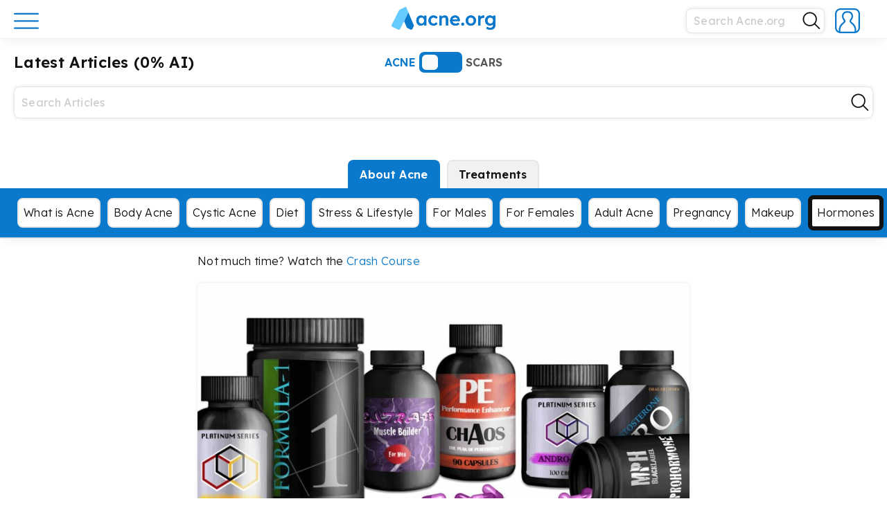

--- FILE ---
content_type: application/javascript
request_url: https://www.acne.org/wp-content/cache/autoptimize/js/autoptimize_ba5d45bc4c012942af899ff953e8cbc8.js
body_size: 25943
content:
/*! jQuery Migrate v3.4.1 | (c) OpenJS Foundation and other contributors | jquery.org/license */
"undefined"==typeof jQuery.migrateMute&&(jQuery.migrateMute=!0),function(t){"use strict";"function"==typeof define&&define.amd?define(["jquery"],function(e){return t(e,window)}):"object"==typeof module&&module.exports?module.exports=t(require("jquery"),window):t(jQuery,window)}(function(s,n){"use strict";function e(e){return 0<=function(e,t){for(var r=/^(\d+)\.(\d+)\.(\d+)/,n=r.exec(e)||[],o=r.exec(t)||[],a=1;a<=3;a++){if(+o[a]<+n[a])return 1;if(+n[a]<+o[a])return-1}return 0}(s.fn.jquery,e)}s.migrateVersion="3.4.1";var t=Object.create(null);s.migrateDisablePatches=function(){for(var e=0;e<arguments.length;e++)t[arguments[e]]=!0},s.migrateEnablePatches=function(){for(var e=0;e<arguments.length;e++)delete t[arguments[e]]},s.migrateIsPatchEnabled=function(e){return!t[e]},n.console&&n.console.log&&(s&&e("3.0.0")&&!e("5.0.0")||n.console.log("JQMIGRATE: jQuery 3.x-4.x REQUIRED"),s.migrateWarnings&&n.console.log("JQMIGRATE: Migrate plugin loaded multiple times"),n.console.log("JQMIGRATE: Migrate is installed"+(s.migrateMute?"":" with logging active")+", version "+s.migrateVersion));var o={};function u(e,t){var r=n.console;!s.migrateIsPatchEnabled(e)||s.migrateDeduplicateWarnings&&o[t]||(o[t]=!0,s.migrateWarnings.push(t+" ["+e+"]"),r&&r.warn&&!s.migrateMute&&(r.warn("JQMIGRATE: "+t),s.migrateTrace&&r.trace&&r.trace()))}function r(e,t,r,n,o){Object.defineProperty(e,t,{configurable:!0,enumerable:!0,get:function(){return u(n,o),r},set:function(e){u(n,o),r=e}})}function a(e,t,r,n,o){var a=e[t];e[t]=function(){return o&&u(n,o),(s.migrateIsPatchEnabled(n)?r:a||s.noop).apply(this,arguments)}}function c(e,t,r,n,o){if(!o)throw new Error("No warning message provided");return a(e,t,r,n,o),0}function i(e,t,r,n){return a(e,t,r,n),0}s.migrateDeduplicateWarnings=!0,s.migrateWarnings=[],void 0===s.migrateTrace&&(s.migrateTrace=!0),s.migrateReset=function(){o={},s.migrateWarnings.length=0},"BackCompat"===n.document.compatMode&&u("quirks","jQuery is not compatible with Quirks Mode");var d,l,p,f={},m=s.fn.init,y=s.find,h=/\[(\s*[-\w]+\s*)([~|^$*]?=)\s*([-\w#]*?#[-\w#]*)\s*\]/,g=/\[(\s*[-\w]+\s*)([~|^$*]?=)\s*([-\w#]*?#[-\w#]*)\s*\]/g,v=/^[\s\uFEFF\xA0]+|([^\s\uFEFF\xA0])[\s\uFEFF\xA0]+$/g;for(d in i(s.fn,"init",function(e){var t=Array.prototype.slice.call(arguments);return s.migrateIsPatchEnabled("selector-empty-id")&&"string"==typeof e&&"#"===e&&(u("selector-empty-id","jQuery( '#' ) is not a valid selector"),t[0]=[]),m.apply(this,t)},"selector-empty-id"),s.fn.init.prototype=s.fn,i(s,"find",function(t){var r=Array.prototype.slice.call(arguments);if("string"==typeof t&&h.test(t))try{n.document.querySelector(t)}catch(e){t=t.replace(g,function(e,t,r,n){return"["+t+r+'"'+n+'"]'});try{n.document.querySelector(t),u("selector-hash","Attribute selector with '#' must be quoted: "+r[0]),r[0]=t}catch(e){u("selector-hash","Attribute selector with '#' was not fixed: "+r[0])}}return y.apply(this,r)},"selector-hash"),y)Object.prototype.hasOwnProperty.call(y,d)&&(s.find[d]=y[d]);c(s.fn,"size",function(){return this.length},"size","jQuery.fn.size() is deprecated and removed; use the .length property"),c(s,"parseJSON",function(){return JSON.parse.apply(null,arguments)},"parseJSON","jQuery.parseJSON is deprecated; use JSON.parse"),c(s,"holdReady",s.holdReady,"holdReady","jQuery.holdReady is deprecated"),c(s,"unique",s.uniqueSort,"unique","jQuery.unique is deprecated; use jQuery.uniqueSort"),r(s.expr,"filters",s.expr.pseudos,"expr-pre-pseudos","jQuery.expr.filters is deprecated; use jQuery.expr.pseudos"),r(s.expr,":",s.expr.pseudos,"expr-pre-pseudos","jQuery.expr[':'] is deprecated; use jQuery.expr.pseudos"),e("3.1.1")&&c(s,"trim",function(e){return null==e?"":(e+"").replace(v,"$1")},"trim","jQuery.trim is deprecated; use String.prototype.trim"),e("3.2.0")&&(c(s,"nodeName",function(e,t){return e.nodeName&&e.nodeName.toLowerCase()===t.toLowerCase()},"nodeName","jQuery.nodeName is deprecated"),c(s,"isArray",Array.isArray,"isArray","jQuery.isArray is deprecated; use Array.isArray")),e("3.3.0")&&(c(s,"isNumeric",function(e){var t=typeof e;return("number"==t||"string"==t)&&!isNaN(e-parseFloat(e))},"isNumeric","jQuery.isNumeric() is deprecated"),s.each("Boolean Number String Function Array Date RegExp Object Error Symbol".split(" "),function(e,t){f["[object "+t+"]"]=t.toLowerCase()}),c(s,"type",function(e){return null==e?e+"":"object"==typeof e||"function"==typeof e?f[Object.prototype.toString.call(e)]||"object":typeof e},"type","jQuery.type is deprecated"),c(s,"isFunction",function(e){return"function"==typeof e},"isFunction","jQuery.isFunction() is deprecated"),c(s,"isWindow",function(e){return null!=e&&e===e.window},"isWindow","jQuery.isWindow() is deprecated")),s.ajax&&(l=s.ajax,p=/(=)\?(?=&|$)|\?\?/,i(s,"ajax",function(){var e=l.apply(this,arguments);return e.promise&&(c(e,"success",e.done,"jqXHR-methods","jQXHR.success is deprecated and removed"),c(e,"error",e.fail,"jqXHR-methods","jQXHR.error is deprecated and removed"),c(e,"complete",e.always,"jqXHR-methods","jQXHR.complete is deprecated and removed")),e},"jqXHR-methods"),e("4.0.0")||s.ajaxPrefilter("+json",function(e){!1!==e.jsonp&&(p.test(e.url)||"string"==typeof e.data&&0===(e.contentType||"").indexOf("application/x-www-form-urlencoded")&&p.test(e.data))&&u("jsonp-promotion","JSON-to-JSONP auto-promotion is deprecated")}));var j=s.fn.removeAttr,b=s.fn.toggleClass,w=/\S+/g;function x(e){return e.replace(/-([a-z])/g,function(e,t){return t.toUpperCase()})}i(s.fn,"removeAttr",function(e){var r=this,n=!1;return s.each(e.match(w),function(e,t){s.expr.match.bool.test(t)&&r.each(function(){if(!1!==s(this).prop(t))return!(n=!0)}),n&&(u("removeAttr-bool","jQuery.fn.removeAttr no longer sets boolean properties: "+t),r.prop(t,!1))}),j.apply(this,arguments)},"removeAttr-bool"),i(s.fn,"toggleClass",function(t){return void 0!==t&&"boolean"!=typeof t?b.apply(this,arguments):(u("toggleClass-bool","jQuery.fn.toggleClass( boolean ) is deprecated"),this.each(function(){var e=this.getAttribute&&this.getAttribute("class")||"";e&&s.data(this,"__className__",e),this.setAttribute&&this.setAttribute("class",!e&&!1!==t&&s.data(this,"__className__")||"")}))},"toggleClass-bool");var Q,A,R=!1,C=/^[a-z]/,N=/^(?:Border(?:Top|Right|Bottom|Left)?(?:Width|)|(?:Margin|Padding)?(?:Top|Right|Bottom|Left)?|(?:Min|Max)?(?:Width|Height))$/;s.swap&&s.each(["height","width","reliableMarginRight"],function(e,t){var r=s.cssHooks[t]&&s.cssHooks[t].get;r&&(s.cssHooks[t].get=function(){var e;return R=!0,e=r.apply(this,arguments),R=!1,e})}),i(s,"swap",function(e,t,r,n){var o,a,i={};for(a in R||u("swap","jQuery.swap() is undocumented and deprecated"),t)i[a]=e.style[a],e.style[a]=t[a];for(a in o=r.apply(e,n||[]),t)e.style[a]=i[a];return o},"swap"),e("3.4.0")&&"undefined"!=typeof Proxy&&(s.cssProps=new Proxy(s.cssProps||{},{set:function(){return u("cssProps","jQuery.cssProps is deprecated"),Reflect.set.apply(this,arguments)}})),e("4.0.0")?(A={animationIterationCount:!0,columnCount:!0,fillOpacity:!0,flexGrow:!0,flexShrink:!0,fontWeight:!0,gridArea:!0,gridColumn:!0,gridColumnEnd:!0,gridColumnStart:!0,gridRow:!0,gridRowEnd:!0,gridRowStart:!0,lineHeight:!0,opacity:!0,order:!0,orphans:!0,widows:!0,zIndex:!0,zoom:!0},"undefined"!=typeof Proxy?s.cssNumber=new Proxy(A,{get:function(){return u("css-number","jQuery.cssNumber is deprecated"),Reflect.get.apply(this,arguments)},set:function(){return u("css-number","jQuery.cssNumber is deprecated"),Reflect.set.apply(this,arguments)}}):s.cssNumber=A):A=s.cssNumber,Q=s.fn.css,i(s.fn,"css",function(e,t){var r,n,o=this;return e&&"object"==typeof e&&!Array.isArray(e)?(s.each(e,function(e,t){s.fn.css.call(o,e,t)}),this):("number"==typeof t&&(r=x(e),n=r,C.test(n)&&N.test(n[0].toUpperCase()+n.slice(1))||A[r]||u("css-number",'Number-typed values are deprecated for jQuery.fn.css( "'+e+'", value )')),Q.apply(this,arguments))},"css-number");var S,P,k,H,E=s.data;i(s,"data",function(e,t,r){var n,o,a;if(t&&"object"==typeof t&&2===arguments.length){for(a in n=s.hasData(e)&&E.call(this,e),o={},t)a!==x(a)?(u("data-camelCase","jQuery.data() always sets/gets camelCased names: "+a),n[a]=t[a]):o[a]=t[a];return E.call(this,e,o),t}return t&&"string"==typeof t&&t!==x(t)&&(n=s.hasData(e)&&E.call(this,e))&&t in n?(u("data-camelCase","jQuery.data() always sets/gets camelCased names: "+t),2<arguments.length&&(n[t]=r),n[t]):E.apply(this,arguments)},"data-camelCase"),s.fx&&(k=s.Tween.prototype.run,H=function(e){return e},i(s.Tween.prototype,"run",function(){1<s.easing[this.easing].length&&(u("easing-one-arg","'jQuery.easing."+this.easing.toString()+"' should use only one argument"),s.easing[this.easing]=H),k.apply(this,arguments)},"easing-one-arg"),S=s.fx.interval,P="jQuery.fx.interval is deprecated",n.requestAnimationFrame&&Object.defineProperty(s.fx,"interval",{configurable:!0,enumerable:!0,get:function(){return n.document.hidden||u("fx-interval",P),s.migrateIsPatchEnabled("fx-interval")&&void 0===S?13:S},set:function(e){u("fx-interval",P),S=e}}));var M=s.fn.load,q=s.event.add,O=s.event.fix;s.event.props=[],s.event.fixHooks={},r(s.event.props,"concat",s.event.props.concat,"event-old-patch","jQuery.event.props.concat() is deprecated and removed"),i(s.event,"fix",function(e){var t,r=e.type,n=this.fixHooks[r],o=s.event.props;if(o.length){u("event-old-patch","jQuery.event.props are deprecated and removed: "+o.join());while(o.length)s.event.addProp(o.pop())}if(n&&!n._migrated_&&(n._migrated_=!0,u("event-old-patch","jQuery.event.fixHooks are deprecated and removed: "+r),(o=n.props)&&o.length))while(o.length)s.event.addProp(o.pop());return t=O.call(this,e),n&&n.filter?n.filter(t,e):t},"event-old-patch"),i(s.event,"add",function(e,t){return e===n&&"load"===t&&"complete"===n.document.readyState&&u("load-after-event","jQuery(window).on('load'...) called after load event occurred"),q.apply(this,arguments)},"load-after-event"),s.each(["load","unload","error"],function(e,t){i(s.fn,t,function(){var e=Array.prototype.slice.call(arguments,0);return"load"===t&&"string"==typeof e[0]?M.apply(this,e):(u("shorthand-removed-v3","jQuery.fn."+t+"() is deprecated"),e.splice(0,0,t),arguments.length?this.on.apply(this,e):(this.triggerHandler.apply(this,e),this))},"shorthand-removed-v3")}),s.each("blur focus focusin focusout resize scroll click dblclick mousedown mouseup mousemove mouseover mouseout mouseenter mouseleave change select submit keydown keypress keyup contextmenu".split(" "),function(e,r){c(s.fn,r,function(e,t){return 0<arguments.length?this.on(r,null,e,t):this.trigger(r)},"shorthand-deprecated-v3","jQuery.fn."+r+"() event shorthand is deprecated")}),s(function(){s(n.document).triggerHandler("ready")}),s.event.special.ready={setup:function(){this===n.document&&u("ready-event","'ready' event is deprecated")}},c(s.fn,"bind",function(e,t,r){return this.on(e,null,t,r)},"pre-on-methods","jQuery.fn.bind() is deprecated"),c(s.fn,"unbind",function(e,t){return this.off(e,null,t)},"pre-on-methods","jQuery.fn.unbind() is deprecated"),c(s.fn,"delegate",function(e,t,r,n){return this.on(t,e,r,n)},"pre-on-methods","jQuery.fn.delegate() is deprecated"),c(s.fn,"undelegate",function(e,t,r){return 1===arguments.length?this.off(e,"**"):this.off(t,e||"**",r)},"pre-on-methods","jQuery.fn.undelegate() is deprecated"),c(s.fn,"hover",function(e,t){return this.on("mouseenter",e).on("mouseleave",t||e)},"pre-on-methods","jQuery.fn.hover() is deprecated");function T(e){var t=n.document.implementation.createHTMLDocument("");return t.body.innerHTML=e,t.body&&t.body.innerHTML}var F=/<(?!area|br|col|embed|hr|img|input|link|meta|param)(([a-z][^\/\0>\x20\t\r\n\f]*)[^>]*)\/>/gi;s.UNSAFE_restoreLegacyHtmlPrefilter=function(){s.migrateEnablePatches("self-closed-tags")},i(s,"htmlPrefilter",function(e){var t,r;return(r=(t=e).replace(F,"<$1></$2>"))!==t&&T(t)!==T(r)&&u("self-closed-tags","HTML tags must be properly nested and closed: "+t),e.replace(F,"<$1></$2>")},"self-closed-tags"),s.migrateDisablePatches("self-closed-tags");var D,W,_,I=s.fn.offset;return i(s.fn,"offset",function(){var e=this[0];return!e||e.nodeType&&e.getBoundingClientRect?I.apply(this,arguments):(u("offset-valid-elem","jQuery.fn.offset() requires a valid DOM element"),arguments.length?this:void 0)},"offset-valid-elem"),s.ajax&&(D=s.param,i(s,"param",function(e,t){var r=s.ajaxSettings&&s.ajaxSettings.traditional;return void 0===t&&r&&(u("param-ajax-traditional","jQuery.param() no longer uses jQuery.ajaxSettings.traditional"),t=r),D.call(this,e,t)},"param-ajax-traditional")),c(s.fn,"andSelf",s.fn.addBack,"andSelf","jQuery.fn.andSelf() is deprecated and removed, use jQuery.fn.addBack()"),s.Deferred&&(W=s.Deferred,_=[["resolve","done",s.Callbacks("once memory"),s.Callbacks("once memory"),"resolved"],["reject","fail",s.Callbacks("once memory"),s.Callbacks("once memory"),"rejected"],["notify","progress",s.Callbacks("memory"),s.Callbacks("memory")]],i(s,"Deferred",function(e){var a=W(),i=a.promise();function t(){var o=arguments;return s.Deferred(function(n){s.each(_,function(e,t){var r="function"==typeof o[e]&&o[e];a[t[1]](function(){var e=r&&r.apply(this,arguments);e&&"function"==typeof e.promise?e.promise().done(n.resolve).fail(n.reject).progress(n.notify):n[t[0]+"With"](this===i?n.promise():this,r?[e]:arguments)})}),o=null}).promise()}return c(a,"pipe",t,"deferred-pipe","deferred.pipe() is deprecated"),c(i,"pipe",t,"deferred-pipe","deferred.pipe() is deprecated"),e&&e.call(a,a),a},"deferred-pipe"),s.Deferred.exceptionHook=W.exceptionHook),s});
(()=>{const e=document.querySelectorAll(".coblocks-animate");if("IntersectionObserver"in window){const t=new IntersectionObserver((e=>{e.forEach((e=>{e.isIntersecting&&(e.target.classList.add(e.target.dataset.coblocksAnimation),t.unobserve(e.target))}))}),{threshold:[.15]});e.forEach((e=>{t.observe(e)}))}else e.forEach((e=>{e.classList.remove("coblocks-animate"),delete e.dataset.coblocksAnimation}))})();
(()=>{"use strict";var t={d:(e,i)=>{for(var s in i)t.o(i,s)&&!t.o(e,s)&&Object.defineProperty(e,s,{enumerable:!0,get:i[s]})},o:(t,e)=>Object.prototype.hasOwnProperty.call(t,e),r:t=>{"undefined"!=typeof Symbol&&Symbol.toStringTag&&Object.defineProperty(t,Symbol.toStringTag,{value:"Module"}),Object.defineProperty(t,"__esModule",{value:!0})}},e={};function i(t){if(this.formData={},this.tree={},!(t instanceof FormData))return this;this.formData=t;const e=()=>{const t=new Map;return t.largestIndex=0,t.set=function(e,i){""===e?e=t.largestIndex++:/^[0-9]+$/.test(e)&&(e=parseInt(e),t.largestIndex<=e&&(t.largestIndex=e+1)),Map.prototype.set.call(t,e,i)},t};this.tree=e();const i=/^(?<name>[a-z][-a-z0-9_:]*)(?<array>(?:\[(?:[a-z][-a-z0-9_:]*|[0-9]*)\])*)/i;for(const[t,s]of this.formData){const o=t.match(i);if(o)if(""===o.groups.array)this.tree.set(o.groups.name,s);else{const t=[...o.groups.array.matchAll(/\[([a-z][-a-z0-9_:]*|[0-9]*)\]/gi)].map((([t,e])=>e));t.unshift(o.groups.name);const i=t.pop();t.reduce(((t,i)=>{if(/^[0-9]+$/.test(i)&&(i=parseInt(i)),t.get(i)instanceof Map)return t.get(i);const s=e();return t.set(i,s),s}),this.tree).set(i,s)}}}t.r(e),t.d(e,{all:()=>D,any:()=>M,date:()=>m,dayofweek:()=>u,email:()=>r,enum:()=>h,file:()=>d,maxdate:()=>z,maxfilesize:()=>j,maxitems:()=>v,maxlength:()=>x,maxnumber:()=>y,mindate:()=>A,minfilesize:()=>$,minitems:()=>w,minlength:()=>g,minnumber:()=>b,number:()=>c,required:()=>n,requiredfile:()=>a,stepnumber:()=>I,tel:()=>l,time:()=>f,url:()=>p}),i.prototype.entries=function(){return this.tree.entries()},i.prototype.get=function(t){return this.tree.get(t)},i.prototype.getAll=function(t){if(!this.has(t))return[];const e=t=>{const i=[];if(t instanceof Map)for(const[s,o]of t)i.push(...e(o));else""!==t&&i.push(t);return i};return e(this.get(t))},i.prototype.has=function(t){return this.tree.has(t)},i.prototype.keys=function(){return this.tree.keys()},i.prototype.values=function(){return this.tree.values()};const s=i;function o({rule:t,field:e,error:i,...s}){this.rule=t,this.field=e,this.error=i,this.properties=s}const n=function(t){if(0===t.getAll(this.field).map((t=>t.trim())).filter((t=>""!==t)).length)throw new o(this)},a=function(t){if(0===t.getAll(this.field).length)throw new o(this)},r=function(t){if(!t.getAll(this.field).map((t=>t.trim())).filter((t=>""!==t)).every((t=>{if(t.length<6)return!1;if(-1===t.indexOf("@",1))return!1;if(t.indexOf("@")!==t.lastIndexOf("@"))return!1;const[e,i]=t.split("@",2);if(!/^[a-zA-Z0-9!#$%&\'*+\/=?^_`{|}~\.-]+$/.test(e))return!1;if(/\.{2,}/.test(i))return!1;if(/(?:^[ \t\n\r\0\x0B.]|[ \t\n\r\0\x0B.]$)/.test(i))return!1;const s=i.split(".");if(s.length<2)return!1;for(const t of s){if(/(?:^[ \t\n\r\0\x0B-]|[ \t\n\r\0\x0B-]$)/.test(t))return!1;if(!/^[a-z0-9-]+$/i.test(t))return!1}return!0})))throw new o(this)},p=function(t){const e=t.getAll(this.field).map((t=>t.trim())).filter((t=>""!==t));if(!e.every((t=>{try{return(t=>-1!==["http","https","ftp","ftps","mailto","news","irc","irc6","ircs","gopher","nntp","feed","telnet","mms","rtsp","sms","svn","tel","fax","xmpp","webcal","urn"].indexOf(t))(new URL(t).protocol.replace(/:$/,""))}catch{return!1}})))throw new o(this)},l=function(t){if(!t.getAll(this.field).map((t=>t.trim())).filter((t=>""!==t)).every((t=>(((t=(t=t.replace(/[#*].*$/,"")).replaceAll(/[()/.*#\s-]+/g,"")).startsWith("+")||t.startsWith("00"))&&(t=`+${t.replace(/^[+0]+/,"")}`),!!/^[+]?[0-9]+$/.test(t)&&5<t.length&&t.length<16))))throw new o(this)},c=function(t){if(!t.getAll(this.field).map((t=>t.trim())).filter((t=>""!==t)).every((t=>!!/^[-]?[0-9]+(?:[eE][+-]?[0-9]+)?$/.test(t)||!!/^[-]?(?:[0-9]+)?[.][0-9]+(?:[eE][+-]?[0-9]+)?$/.test(t))))throw new o(this)},m=function(t){if(!t.getAll(this.field).map((t=>t.trim())).filter((t=>""!==t)).every((t=>{if(!/^[0-9]{4,}-[0-9]{2}-[0-9]{2}$/.test(t))return!1;const e=new Date(t);return!Number.isNaN(e.valueOf())})))throw new o(this)},f=function(t){if(!t.getAll(this.field).map((t=>t.trim())).filter((t=>""!==t)).every((t=>{const e=t.match(/^([0-9]{2})\:([0-9]{2})(?:\:([0-9]{2}))?$/);if(!e)return!1;const i=parseInt(e[1]),s=parseInt(e[2]),o=e[3]?parseInt(e[3]):0;return 0<=i&&i<=23&&0<=s&&s<=59&&0<=o&&o<=59})))throw new o(this)},d=function(t){if(!t.getAll(this.field).every((t=>t instanceof File&&this.accept?.some((e=>/^\.[a-z0-9]+$/i.test(e)?t.name.toLowerCase().endsWith(e.toLowerCase()):(t=>{const e=[],i=t.match(/^(?<toplevel>[a-z]+)\/(?<sub>[*]|[a-z0-9.+-]+)$/i);if(i){const t=i.groups.toplevel.toLowerCase(),s=i.groups.sub.toLowerCase();for(const[o,n]of(()=>{const t=new Map;return t.set("jpg|jpeg|jpe","image/jpeg"),t.set("gif","image/gif"),t.set("png","image/png"),t.set("bmp","image/bmp"),t.set("tiff|tif","image/tiff"),t.set("webp","image/webp"),t.set("ico","image/x-icon"),t.set("heic","image/heic"),t.set("asf|asx","video/x-ms-asf"),t.set("wmv","video/x-ms-wmv"),t.set("wmx","video/x-ms-wmx"),t.set("wm","video/x-ms-wm"),t.set("avi","video/avi"),t.set("divx","video/divx"),t.set("flv","video/x-flv"),t.set("mov|qt","video/quicktime"),t.set("mpeg|mpg|mpe","video/mpeg"),t.set("mp4|m4v","video/mp4"),t.set("ogv","video/ogg"),t.set("webm","video/webm"),t.set("mkv","video/x-matroska"),t.set("3gp|3gpp","video/3gpp"),t.set("3g2|3gp2","video/3gpp2"),t.set("txt|asc|c|cc|h|srt","text/plain"),t.set("csv","text/csv"),t.set("tsv","text/tab-separated-values"),t.set("ics","text/calendar"),t.set("rtx","text/richtext"),t.set("css","text/css"),t.set("htm|html","text/html"),t.set("vtt","text/vtt"),t.set("dfxp","application/ttaf+xml"),t.set("mp3|m4a|m4b","audio/mpeg"),t.set("aac","audio/aac"),t.set("ra|ram","audio/x-realaudio"),t.set("wav","audio/wav"),t.set("ogg|oga","audio/ogg"),t.set("flac","audio/flac"),t.set("mid|midi","audio/midi"),t.set("wma","audio/x-ms-wma"),t.set("wax","audio/x-ms-wax"),t.set("mka","audio/x-matroska"),t.set("rtf","application/rtf"),t.set("js","application/javascript"),t.set("pdf","application/pdf"),t.set("swf","application/x-shockwave-flash"),t.set("class","application/java"),t.set("tar","application/x-tar"),t.set("zip","application/zip"),t.set("gz|gzip","application/x-gzip"),t.set("rar","application/rar"),t.set("7z","application/x-7z-compressed"),t.set("exe","application/x-msdownload"),t.set("psd","application/octet-stream"),t.set("xcf","application/octet-stream"),t.set("doc","application/msword"),t.set("pot|pps|ppt","application/vnd.ms-powerpoint"),t.set("wri","application/vnd.ms-write"),t.set("xla|xls|xlt|xlw","application/vnd.ms-excel"),t.set("mdb","application/vnd.ms-access"),t.set("mpp","application/vnd.ms-project"),t.set("docx","application/vnd.openxmlformats-officedocument.wordprocessingml.document"),t.set("docm","application/vnd.ms-word.document.macroEnabled.12"),t.set("dotx","application/vnd.openxmlformats-officedocument.wordprocessingml.template"),t.set("dotm","application/vnd.ms-word.template.macroEnabled.12"),t.set("xlsx","application/vnd.openxmlformats-officedocument.spreadsheetml.sheet"),t.set("xlsm","application/vnd.ms-excel.sheet.macroEnabled.12"),t.set("xlsb","application/vnd.ms-excel.sheet.binary.macroEnabled.12"),t.set("xltx","application/vnd.openxmlformats-officedocument.spreadsheetml.template"),t.set("xltm","application/vnd.ms-excel.template.macroEnabled.12"),t.set("xlam","application/vnd.ms-excel.addin.macroEnabled.12"),t.set("pptx","application/vnd.openxmlformats-officedocument.presentationml.presentation"),t.set("pptm","application/vnd.ms-powerpoint.presentation.macroEnabled.12"),t.set("ppsx","application/vnd.openxmlformats-officedocument.presentationml.slideshow"),t.set("ppsm","application/vnd.ms-powerpoint.slideshow.macroEnabled.12"),t.set("potx","application/vnd.openxmlformats-officedocument.presentationml.template"),t.set("potm","application/vnd.ms-powerpoint.template.macroEnabled.12"),t.set("ppam","application/vnd.ms-powerpoint.addin.macroEnabled.12"),t.set("sldx","application/vnd.openxmlformats-officedocument.presentationml.slide"),t.set("sldm","application/vnd.ms-powerpoint.slide.macroEnabled.12"),t.set("onetoc|onetoc2|onetmp|onepkg","application/onenote"),t.set("oxps","application/oxps"),t.set("xps","application/vnd.ms-xpsdocument"),t.set("odt","application/vnd.oasis.opendocument.text"),t.set("odp","application/vnd.oasis.opendocument.presentation"),t.set("ods","application/vnd.oasis.opendocument.spreadsheet"),t.set("odg","application/vnd.oasis.opendocument.graphics"),t.set("odc","application/vnd.oasis.opendocument.chart"),t.set("odb","application/vnd.oasis.opendocument.database"),t.set("odf","application/vnd.oasis.opendocument.formula"),t.set("wp|wpd","application/wordperfect"),t.set("key","application/vnd.apple.keynote"),t.set("numbers","application/vnd.apple.numbers"),t.set("pages","application/vnd.apple.pages"),t})())("*"===s&&n.startsWith(t+"/")||n===i[0])&&e.push(...o.split("|"))}return e})(e).some((e=>(e="."+e.trim(),t.name.toLowerCase().endsWith(e.toLowerCase())))))))))throw new o(this)},h=function(t){if(!t.getAll(this.field).map((t=>t.trim())).filter((t=>""!==t)).every((t=>this.accept?.some((e=>t===String(e))))))throw new o(this)},u=function(t){if(!t.getAll(this.field).map((t=>t.trim())).filter((t=>""!==t)).every((t=>{const e=0===(i=new Date(t).getDay())?7:i;var i;return this.accept?.some((t=>e===parseInt(t)))})))throw new o(this)},w=function(t){if(t.getAll(this.field).map((t=>t.trim())).filter((t=>""!==t)).length<parseInt(this.threshold))throw new o(this)},v=function(t){const e=t.getAll(this.field).map((t=>t.trim())).filter((t=>""!==t));if(parseInt(this.threshold)<e.length)throw new o(this)},g=function(t){const e=t.getAll(this.field).map((t=>t.trim())).filter((t=>""!==t));let i=0;if(e.forEach((t=>{"string"==typeof t&&(i+=t.length)})),0!==i&&i<parseInt(this.threshold))throw new o(this)},x=function(t){const e=t.getAll(this.field).map((t=>t.trim())).filter((t=>""!==t));let i=0;if(e.forEach((t=>{"string"==typeof t&&(i+=t.length)})),parseInt(this.threshold)<i)throw new o(this)},b=function(t){if(!t.getAll(this.field).map((t=>t.trim())).filter((t=>""!==t)).every((t=>!(parseFloat(t)<parseFloat(this.threshold)))))throw new o(this)},y=function(t){if(!t.getAll(this.field).map((t=>t.trim())).filter((t=>""!==t)).every((t=>!(parseFloat(this.threshold)<parseFloat(t)))))throw new o(this)},A=function(t){if(!t.getAll(this.field).map((t=>t.trim())).filter((t=>""!==t)).every((t=>!(/^[0-9]{4,}-[0-9]{2}-[0-9]{2}$/.test(t)&&/^[0-9]{4,}-[0-9]{2}-[0-9]{2}$/.test(this.threshold)&&t<this.threshold))))throw new o(this)},z=function(t){if(!t.getAll(this.field).map((t=>t.trim())).filter((t=>""!==t)).every((t=>!(/^[0-9]{4,}-[0-9]{2}-[0-9]{2}$/.test(t)&&/^[0-9]{4,}-[0-9]{2}-[0-9]{2}$/.test(this.threshold)&&this.threshold<t))))throw new o(this)},$=function(t){const e=t.getAll(this.field);let i=0;if(e.forEach((t=>{t instanceof File&&(i+=t.size)})),i<parseInt(this.threshold))throw new o(this)},j=function(t){const e=t.getAll(this.field);let i=0;if(e.forEach((t=>{t instanceof File&&(i+=t.size)})),parseInt(this.threshold)<i)throw new o(this)},I=function(t){const e=t.getAll(this.field).map((t=>t.trim())).filter((t=>""!==t)),i=parseFloat(this.base),s=parseFloat(this.interval);if(!(0<s))return!0;if(!e.every((t=>{const e=(parseFloat(t)-i)%s;return"0.000000"===Math.abs(e).toFixed(6)||"0.000000"===Math.abs(e-s).toFixed(6)})))throw new o(this)},O=({ruleObj:t,options:i})=>{const{rule:s,...o}=t;return"function"==typeof e[s]&&("function"!=typeof e[s].matches||e[s].matches(o,i))},E=({ruleObj:t,formDataTree:i,options:s})=>{const{rule:o}=t;e[o].call(t,i,s)},k=[],F=t=>[...k].reduce(((t,e)=>i=>e(i,t)),t),D=function(t,e={}){const i=(this.rules??[]).filter((t=>O({ruleObj:t,options:e}))),s=F(E);if(!i.every((i=>{try{s({ruleObj:i,formDataTree:t,options:e})}catch(t){if(!(t instanceof o))throw t;if(void 0!==t.error)throw t;return!1}return!0})))throw new o(this)},M=function(t,e={}){const i=(this.rules??[]).filter((t=>O({ruleObj:t,options:e}))),s=F(E);if(!i.some((i=>{try{s({ruleObj:i,formDataTree:t,options:e})}catch(t){if(!(t instanceof o))throw t;return!1}return!0})))throw new o(this)};var L;window.swv={validators:e,validate:(t,e,i={})=>{const n=(t.rules??[]).filter((t=>O({ruleObj:t,options:i})));if(!n.length)return new Map;const a=F(E),r=new s(e),p=n.reduce(((t,e)=>{try{a({ruleObj:e,formDataTree:r,options:i})}catch(e){if(!(e instanceof o))throw e;if(void 0!==e.field&&!t.has(e.field)&&void 0!==e.error)return t.set(e.field,e)}return t}),new Map);for(const t of r.keys())p.has(t)||p.set(t,{validInputs:r.getAll(t)});return p},use:t=>{k.push(t)},...null!==(L=window.swv)&&void 0!==L?L:{}}})();
(()=>{"use strict";const e=window.wp.i18n,t=e=>Math.abs(parseInt(e,10)),a=(e,t,a)=>{const n=new CustomEvent(`wpcf7${t}`,{bubbles:!0,detail:a});"string"==typeof e&&(e=document.querySelector(e)),e.dispatchEvent(n)},n=(e,t)=>{const n=new Map([["init","init"],["validation_failed","invalid"],["acceptance_missing","unaccepted"],["spam","spam"],["aborted","aborted"],["mail_sent","sent"],["mail_failed","failed"],["submitting","submitting"],["resetting","resetting"],["validating","validating"],["payment_required","payment-required"]]);n.has(t)&&(t=n.get(t)),Array.from(n.values()).includes(t)||(t=`custom-${t=(t=t.replace(/[^0-9a-z]+/i," ").trim()).replace(/\s+/,"-")}`);const r=e.getAttribute("data-status");if(e.wpcf7.status=t,e.setAttribute("data-status",t),e.classList.add(t),r&&r!==t){e.classList.remove(r);const t={contactFormId:e.wpcf7.id,pluginVersion:e.wpcf7.pluginVersion,contactFormLocale:e.wpcf7.locale,unitTag:e.wpcf7.unitTag,containerPostId:e.wpcf7.containerPost,status:e.wpcf7.status,prevStatus:r};a(e,"statuschanged",t)}return t},r=e=>{const{root:t,namespace:a="contact-form-7/v1"}=wpcf7.api;return c.reduceRight(((e,t)=>a=>t(a,e)),(e=>{let n,r,{url:c,path:o,endpoint:s,headers:i,body:l,data:p,...d}=e;"string"==typeof s&&(n=a.replace(/^\/|\/$/g,""),r=s.replace(/^\//,""),o=r?n+"/"+r:n),"string"==typeof o&&(-1!==t.indexOf("?")&&(o=o.replace("?","&")),o=o.replace(/^\//,""),c=t+o),i={Accept:"application/json, */*;q=0.1",...i},delete i["X-WP-Nonce"],p&&(l=JSON.stringify(p),i["Content-Type"]="application/json");const f={code:"fetch_error",message:"You are probably offline."},u={code:"invalid_json",message:"The response is not a valid JSON response."};return window.fetch(c||o||window.location.href,{...d,headers:i,body:l}).then((e=>Promise.resolve(e).then((e=>{if(e.status>=200&&e.status<300)return e;throw e})).then((e=>{if(204===e.status)return null;if(e&&e.json)return e.json().catch((()=>{throw u}));throw u}))),(()=>{throw f}))}))(e)},c=[];function o(e,t={}){const{target:a,scope:r=e,...c}=t;if(void 0===e.wpcf7?.schema)return;const o={...e.wpcf7.schema};if(void 0!==a){if(!e.contains(a))return;if(!a.closest(".wpcf7-form-control-wrap[data-name]"))return;if(a.closest(".novalidate"))return}const p=r.querySelectorAll(".wpcf7-form-control-wrap"),d=Array.from(p).reduce(((e,t)=>(t.closest(".novalidate")||t.querySelectorAll(":where( input, textarea, select ):enabled").forEach((t=>{if(t.name)switch(t.type){case"button":case"image":case"reset":case"submit":break;case"checkbox":case"radio":t.checked&&e.append(t.name,t.value);break;case"select-multiple":for(const a of t.selectedOptions)e.append(t.name,a.value);break;case"file":for(const a of t.files)e.append(t.name,a);break;default:e.append(t.name,t.value)}})),e)),new FormData),f=e.getAttribute("data-status");Promise.resolve(n(e,"validating")).then((n=>{if(void 0!==swv){const n=swv.validate(o,d,t);for(const t of p){if(void 0===t.dataset.name)continue;const c=t.dataset.name;if(n.has(c)){const{error:t,validInputs:a}=n.get(c);i(e,c),void 0!==t&&s(e,c,t,{scope:r}),l(e,c,null!=a?a:[])}if(t.contains(a))break}}})).finally((()=>{n(e,f)}))}r.use=e=>{c.unshift(e)};const s=(e,t,a,n)=>{const{scope:r=e,...c}=null!=n?n:{},o=`${e.wpcf7?.unitTag}-ve-${t}`.replaceAll(/[^0-9a-z_-]+/gi,""),s=e.querySelector(`.wpcf7-form-control-wrap[data-name="${t}"] .wpcf7-form-control`);(()=>{const t=document.createElement("li");t.setAttribute("id",o),s&&s.id?t.insertAdjacentHTML("beforeend",`<a href="#${s.id}">${a}</a>`):t.insertAdjacentText("beforeend",a),e.wpcf7.parent.querySelector(".screen-reader-response ul").appendChild(t)})(),r.querySelectorAll(`.wpcf7-form-control-wrap[data-name="${t}"]`).forEach((e=>{const t=document.createElement("span");t.classList.add("wpcf7-not-valid-tip"),t.setAttribute("aria-hidden","true"),t.insertAdjacentText("beforeend",a),e.appendChild(t),e.querySelectorAll("[aria-invalid]").forEach((e=>{e.setAttribute("aria-invalid","true")})),e.querySelectorAll(".wpcf7-form-control").forEach((e=>{e.classList.add("wpcf7-not-valid"),e.setAttribute("aria-describedby",o),"function"==typeof e.setCustomValidity&&e.setCustomValidity(a),e.closest(".use-floating-validation-tip")&&(e.addEventListener("focus",(e=>{t.setAttribute("style","display: none")})),t.addEventListener("click",(e=>{t.setAttribute("style","display: none")})))}))}))},i=(e,t)=>{const a=`${e.wpcf7?.unitTag}-ve-${t}`.replaceAll(/[^0-9a-z_-]+/gi,"");e.wpcf7.parent.querySelector(`.screen-reader-response ul li#${a}`)?.remove(),e.querySelectorAll(`.wpcf7-form-control-wrap[data-name="${t}"]`).forEach((e=>{e.querySelector(".wpcf7-not-valid-tip")?.remove(),e.querySelectorAll("[aria-invalid]").forEach((e=>{e.setAttribute("aria-invalid","false")})),e.querySelectorAll(".wpcf7-form-control").forEach((e=>{e.removeAttribute("aria-describedby"),e.classList.remove("wpcf7-not-valid"),"function"==typeof e.setCustomValidity&&e.setCustomValidity("")}))}))},l=(e,t,a)=>{e.querySelectorAll(`[data-reflection-of="${t}"]`).forEach((e=>{if("output"===e.tagName.toLowerCase()){const t=e;0===a.length&&a.push(t.dataset.default),a.slice(0,1).forEach((e=>{e instanceof File&&(e=e.name),t.textContent=e}))}else e.querySelectorAll("output").forEach((e=>{e.hasAttribute("data-default")?0===a.length?e.removeAttribute("hidden"):e.setAttribute("hidden","hidden"):e.remove()})),a.forEach((a=>{a instanceof File&&(a=a.name);const n=document.createElement("output");n.setAttribute("name",t),n.textContent=a,e.appendChild(n)}))}))};function p(e,t={}){if(wpcf7.blocked)return d(e),void n(e,"submitting");const c=new FormData(e);t.submitter&&t.submitter.name&&c.append(t.submitter.name,t.submitter.value);const o={contactFormId:e.wpcf7.id,pluginVersion:e.wpcf7.pluginVersion,contactFormLocale:e.wpcf7.locale,unitTag:e.wpcf7.unitTag,containerPostId:e.wpcf7.containerPost,status:e.wpcf7.status,inputs:Array.from(c,(e=>{const t=e[0],a=e[1];return!t.match(/^_/)&&{name:t,value:a}})).filter((e=>!1!==e)),formData:c};r({endpoint:`contact-forms/${e.wpcf7.id}/feedback`,method:"POST",body:c,wpcf7:{endpoint:"feedback",form:e,detail:o}}).then((t=>{const r=n(e,t.status);return o.status=t.status,o.apiResponse=t,["invalid","unaccepted","spam","aborted"].includes(r)?a(e,r,o):["sent","failed"].includes(r)&&a(e,`mail${r}`,o),a(e,"submit",o),t})).then((t=>{t.posted_data_hash&&(e.querySelector('input[name="_wpcf7_posted_data_hash"]').value=t.posted_data_hash),"mail_sent"===t.status&&(e.reset(),e.wpcf7.resetOnMailSent=!0),t.invalid_fields&&t.invalid_fields.forEach((t=>{s(e,t.field,t.message)})),e.wpcf7.parent.querySelector('.screen-reader-response [role="status"]').insertAdjacentText("beforeend",t.message),e.querySelectorAll(".wpcf7-response-output").forEach((e=>{e.innerText=t.message}))})).catch((e=>console.error(e)))}r.use(((e,t)=>{if(e.wpcf7&&"feedback"===e.wpcf7.endpoint){const{form:t,detail:r}=e.wpcf7;d(t),a(t,"beforesubmit",r),n(t,"submitting")}return t(e)}));const d=e=>{e.querySelectorAll(".wpcf7-form-control-wrap").forEach((t=>{t.dataset.name&&i(e,t.dataset.name)})),e.wpcf7.parent.querySelector('.screen-reader-response [role="status"]').innerText="",e.querySelectorAll(".wpcf7-response-output").forEach((e=>{e.innerText=""}))};function f(e){const t=new FormData(e),c={contactFormId:e.wpcf7.id,pluginVersion:e.wpcf7.pluginVersion,contactFormLocale:e.wpcf7.locale,unitTag:e.wpcf7.unitTag,containerPostId:e.wpcf7.containerPost,status:e.wpcf7.status,inputs:Array.from(t,(e=>{const t=e[0],a=e[1];return!t.match(/^_/)&&{name:t,value:a}})).filter((e=>!1!==e)),formData:t};r({endpoint:`contact-forms/${e.wpcf7.id}/refill`,method:"GET",wpcf7:{endpoint:"refill",form:e,detail:c}}).then((t=>{e.wpcf7.resetOnMailSent?(delete e.wpcf7.resetOnMailSent,n(e,"mail_sent")):n(e,"init"),c.apiResponse=t,a(e,"reset",c)})).catch((e=>console.error(e)))}r.use(((e,t)=>{if(e.wpcf7&&"refill"===e.wpcf7.endpoint){const{form:t,detail:a}=e.wpcf7;d(t),n(t,"resetting")}return t(e)}));const u=(e,t)=>{for(const a in t){const n=t[a];e.querySelectorAll(`input[name="${a}"]`).forEach((e=>{e.value=""})),e.querySelectorAll(`img.wpcf7-captcha-${a.replaceAll(":","")}`).forEach((e=>{e.setAttribute("src",n)}));const r=/([0-9]+)\.(png|gif|jpeg)$/.exec(n);r&&e.querySelectorAll(`input[name="_wpcf7_captcha_challenge_${a}"]`).forEach((e=>{e.value=r[1]}))}},m=(e,t)=>{for(const a in t){const n=t[a][0],r=t[a][1];e.querySelectorAll(`.wpcf7-form-control-wrap[data-name="${a}"]`).forEach((e=>{e.querySelector(`input[name="${a}"]`).value="",e.querySelector(".wpcf7-quiz-label").textContent=n,e.querySelector(`input[name="_wpcf7_quiz_answer_${a}"]`).value=r}))}};function w(e){const a=new FormData(e);e.wpcf7={id:t(a.get("_wpcf7")),status:e.getAttribute("data-status"),pluginVersion:a.get("_wpcf7_version"),locale:a.get("_wpcf7_locale"),unitTag:a.get("_wpcf7_unit_tag"),containerPost:t(a.get("_wpcf7_container_post")),parent:e.closest(".wpcf7"),get schema(){return wpcf7.schemas.get(this.id)}},wpcf7.schemas.set(e.wpcf7.id,void 0),e.querySelectorAll(".has-spinner").forEach((e=>{e.insertAdjacentHTML("afterend",'<span class="wpcf7-spinner"></span>')})),(e=>{e.querySelectorAll(".wpcf7-exclusive-checkbox").forEach((t=>{t.addEventListener("change",(t=>{const a=t.target.getAttribute("name");e.querySelectorAll(`input[type="checkbox"][name="${a}"]`).forEach((e=>{e!==t.target&&(e.checked=!1)}))}))}))})(e),(e=>{e.querySelectorAll(".has-free-text").forEach((t=>{const a=t.querySelector("input.wpcf7-free-text"),n=t.querySelector('input[type="checkbox"], input[type="radio"]');a.disabled=!n.checked,e.addEventListener("change",(e=>{a.disabled=!n.checked,e.target===n&&n.checked&&a.focus()}))}))})(e),(e=>{e.querySelectorAll(".wpcf7-validates-as-url").forEach((e=>{e.addEventListener("change",(t=>{let a=e.value.trim();a&&!a.match(/^[a-z][a-z0-9.+-]*:/i)&&-1!==a.indexOf(".")&&(a=a.replace(/^\/+/,""),a="http://"+a),e.value=a}))}))})(e),(e=>{if(!e.querySelector(".wpcf7-acceptance")||e.classList.contains("wpcf7-acceptance-as-validation"))return;const t=()=>{let t=!0;e.querySelectorAll(".wpcf7-acceptance").forEach((e=>{if(!t||e.classList.contains("optional"))return;const a=e.querySelector('input[type="checkbox"]');(e.classList.contains("invert")&&a.checked||!e.classList.contains("invert")&&!a.checked)&&(t=!1)})),e.querySelectorAll(".wpcf7-submit").forEach((e=>{e.disabled=!t}))};t(),e.addEventListener("change",(e=>{t()})),e.addEventListener("wpcf7reset",(e=>{t()}))})(e),(e=>{const a=(e,a)=>{const n=t(e.getAttribute("data-starting-value")),r=t(e.getAttribute("data-maximum-value")),c=t(e.getAttribute("data-minimum-value")),o=e.classList.contains("down")?n-a.value.trim().length:a.value.trim().length;e.setAttribute("data-current-value",o),e.innerText=o,r&&r<a.value.length?e.classList.add("too-long"):e.classList.remove("too-long"),c&&a.value.length<c?e.classList.add("too-short"):e.classList.remove("too-short")},n=t=>{t={init:!1,...t},e.querySelectorAll(".wpcf7-character-count").forEach((n=>{const r=n.getAttribute("data-target-name"),c=e.querySelector(`[name="${r}"]`);c&&(c.value=c.defaultValue,a(n,c),t.init&&c.addEventListener("keyup",(e=>{a(n,c)})))}))};n({init:!0}),e.addEventListener("wpcf7reset",(e=>{n()}))})(e),window.addEventListener("load",(t=>{wpcf7.cached&&e.reset()})),e.addEventListener("reset",(t=>{wpcf7.reset(e)})),e.addEventListener("submit",(t=>{wpcf7.submit(e,{submitter:t.submitter}),t.preventDefault()})),e.addEventListener("wpcf7submit",(t=>{t.detail.apiResponse.captcha&&u(e,t.detail.apiResponse.captcha),t.detail.apiResponse.quiz&&m(e,t.detail.apiResponse.quiz)})),e.addEventListener("wpcf7reset",(t=>{t.detail.apiResponse.captcha&&u(e,t.detail.apiResponse.captcha),t.detail.apiResponse.quiz&&m(e,t.detail.apiResponse.quiz)})),e.addEventListener("change",(t=>{t.target.closest(".wpcf7-form-control")&&wpcf7.validate(e,{target:t.target})})),e.addEventListener("wpcf7statuschanged",(t=>{const a=t.detail.status;e.querySelectorAll(".active-on-any").forEach((e=>{e.removeAttribute("inert"),e.classList.remove("active-on-any")})),e.querySelectorAll(`.inert-on-${a}`).forEach((e=>{e.setAttribute("inert","inert"),e.classList.add("active-on-any")}))}))}document.addEventListener("DOMContentLoaded",(t=>{var a;if("undefined"!=typeof wpcf7)if(void 0!==wpcf7.api)if("function"==typeof window.fetch)if("function"==typeof window.FormData)if("function"==typeof NodeList.prototype.forEach)if("function"==typeof String.prototype.replaceAll){wpcf7={init:w,submit:p,reset:f,validate:o,schemas:new Map,...null!==(a=wpcf7)&&void 0!==a?a:{}},document.querySelectorAll("form .wpcf7[data-wpcf7-id]").forEach((t=>{const a=document.createElement("p");a.setAttribute("class","wpcf7-form-in-wrong-place");const n=document.createElement("strong");n.append((0,e.__)("Error:","contact-form-7"));const r=(0,e.__)("This contact form is placed in the wrong place.","contact-form-7");a.append(n," ",r),t.replaceWith(a)})),document.querySelectorAll(".wpcf7 > form").forEach((e=>{wpcf7.init(e),e.closest(".wpcf7").classList.replace("no-js","js")}));for(const e of wpcf7.schemas.keys())r({endpoint:`contact-forms/${e}/feedback/schema`,method:"GET"}).then((t=>{wpcf7.schemas.set(e,t)}))}else console.error("Your browser does not support String.replaceAll().");else console.error("Your browser does not support NodeList.forEach().");else console.error("Your browser does not support window.FormData().");else console.error("Your browser does not support window.fetch().");else console.error("wpcf7.api is not defined.");else console.error("wpcf7 is not defined.")}))})();
window.acnetreat=window.acnetreat||{};(function($,wp,acnetreat){const __=wp.i18n.__;window.acnetreat={treatmentsInitSlider:function(){$('.treatment-slider .slider-wrap').each(async function(index,element){if(!element||(typeof element=='undefined')){return;}
await new Promise((resolve,reject)=>{setTimeout(function(){window.acnetreat.treatmentsInitModal();window.acnetreat.treatmentsInitSingleSlide(element);resolve();},0);});});},treatmentsInitSingleSlide:function(element){let slider=tns({container:element,controls:false,navPosition:"bottom",fixedWidth:300,mouseDrag:true,preventScrollOnTouch:"auto",swipeAngle:40,loop:false,responsive:{359:{fixedWidth:340},429:{fixedWidth:410}}});window.acnetreat.treatmentsInitToggles(element);},treatmentsInitToggles:function(parent){$(parent).find('.treatment-scores-secondary').initToggles();},treatmentsInitModal:function(){$('.redirection-modal').click(function(event){event.preventDefault();let findDoctorModal=$(this).data('find-doctor-modal');let findSurgeonModal=$(this).data('find-surgeon-modal');let productTitle=$(this).data('product-title');let danielKernProduct=$(this).data('danielkern-product');let danielKernProductURL=$(this).data('danielkern-product-url');let amazonProductURL=$(this).data('amazon-product-url');let walmartProductURL=$(this).data('walmart-product-url');window.acnetreat.treatmentsHideNotices();if(findDoctorModal){$('#notice_find_doctor').removeClass('treatment-modal-hidden');}else if(findSurgeonModal){$('#notice_find_surgeon').removeClass('treatment-modal-hidden');}else{let modalProductButtons='';let modalWindowContent='';let adviceContent=window.acnetreat.treatmentsGetAdvice(amazonProductURL,walmartProductURL,danielKernProduct?danielKernProductURL:'');let adviceMessage=window.acnetreat.treatmentsGetMessage(amazonProductURL&&(amazonProductURL.length>0),walmartProductURL&&(walmartProductURL.length>0),danielKernProduct?(danielKernProductURL&&(danielKernProductURL.length>0)):false);modalWindowContent+='<div id="notice_external_product" class="treatment-modal-notice treatment-modal-dynamic">'+'<div class="treatment-notice">'+'<div class="treatment-notice-navigation">'+'<a class="treatment-notice-close" href="#">'+
closeSVGIcon+'</a>'+'</div>'+'<div class="treatment-notice-main">';modalWindowContent+='<div class="treatment-notice-advice">'+'<p>You can find <strong>'+productTitle+'</strong> on '+adviceContent+'</p>'+'</div>';if(amazonProductURL&&(amazonProductURL.length>0)){modalWindowContent+='<a class="button button-wide" href="'+amazonProductURL+'" target="_blank">'+
__('Buy on Amazon.com','acne')+'</a>';}
if(walmartProductURL&&(walmartProductURL.length>0)){modalWindowContent+='<a class="button button-wide" href="'+walmartProductURL+'" target="_blank">'+
__('Buy on Walmart.com','acne')+'</a>';}
if(danielKernProduct&&danielKernProductURL&&(danielKernProductURL.length>0)){modalWindowContent+='<a class="button button-wide" href="'+danielKernProductURL+'" target="_blank">'+
__('Buy on DanielKern.org','acne')+'</a>';}
modalWindowContent+='<div class="treatment-notice-status">'+
adviceMessage+'</div>'+'</div>'+'</div>'+'</div>';$('body').append(modalWindowContent);$('body').addClass("modal-opened");}});},treatmentsHideNotices:function(){jQuery('body').removeClass('modal-opened');jQuery('body .treatment-modal-notice.treatment-modal-dynamic').remove();jQuery('body .treatment-modal-notice.treatment-modal-static').each(function(){if(!jQuery(this).hasClass('treatment-modal-hidden')){jQuery(this).addClass('treatment-modal-hidden');}});},treatmentsHideModal:function(){$('body').on('click touchend','.treatment-notice-close',function(event){event.preventDefault();event.stopPropagation();event.stopImmediatePropagation();window.acnetreat.treatmentsHideNotices();});},treatmentsSlideClickHandler:function(treatmentID){let nonRelevantReason=jQuery('.treatment-slider-'+treatmentID).data('non-relevant-reason');let treatmentType=jQuery('.treatment-slider-'+treatmentID).data('treatment-type');if(nonRelevantReason=='age'){let relevantFor11_Or_Younger=jQuery('.treatment-slider-'+treatmentID).data('for-11-or-younger');let relevantFor12_18=jQuery('.treatment-slider-'+treatmentID).data('for-12-18');let relevantFor19_25=jQuery('.treatment-slider-'+treatmentID).data('for-19-25');let relevantFor26=jQuery('.treatment-slider-'+treatmentID).data('for-26');if(!relevantFor11_Or_Younger){window.acnetreat.treatmentsShowRecommendedNotice(treatmentID,__('Since you are 11 or younger, you need to talk with your parent or guardian first','acne'));}}else if(nonRelevantReason=='sex'){let relevantForMale=jQuery('.treatment-slider-'+treatmentID).data('for-male');let relevantForFemale=jQuery('.treatment-slider-'+treatmentID).data('for-female');if(relevantForMale){window.acnetreat.treatmentsShowRecommendedNotice(treatmentID,__('This treatment is recommended for males only','acne'));}else if(relevantForFemale){window.acnetreat.treatmentsShowRecommendedNotice(treatmentID,__('This treatment is recommended for females only','acne'));}}else if(nonRelevantReason=='severity'){if(treatmentType=='acne'){let severityLight=jQuery('.treatment-slider-'+treatmentID).data('light');let severityModerate=jQuery('.treatment-slider-'+treatmentID).data('moderate');let severitySevere=jQuery('.treatment-slider-'+treatmentID).data('severe');severityLabels=[];if(severityLight){severityLabels.push(__('light','acne'));}
if(severityModerate){severityLabels.push(__('moderate','acne'));}
if(severitySevere){severityLabels.push(__('severe','acne'));}
if(severityLabels.length>0){window.acnetreat.treatmentsShowRecommendedNotice(treatmentID,__('This treatment is recommended for ','acne')+window.acnetreat.treatmentsGetSeverityLabel(severityLabels)+__(' acne only','acne'));}}else if(treatmentType=='scar'){let severityLightScarring=jQuery('.treatment-slider-'+treatmentID).data('light-scarring');let severityModerateScarring=jQuery('.treatment-slider-'+treatmentID).data('moderate-scarring');let severitySevereScarring=jQuery('.treatment-slider-'+treatmentID).data('severe-scarring');severityLabels=[];if(severityLightScarring){severityLabels.push(__('light','acne'));}
if(severityModerateScarring){severityLabels.push(__('moderate','acne'));}
if(severitySevereScarring){severityLabels.push(__('severe','acne'));}
if(severityLabels.length>0){window.acnetreat.treatmentsShowRecommendedNotice(treatmentID,__('This treatment is recommended for ','acne')+window.acnetreat.treatmentsGetSeverityLabel(severityLabels)+__(' scars only','acne'));}}}},treatmentsShowRecommendedNotice:function(treatmentID,treatmentRecommendedTitle){let treatmentUrl=jQuery('.treatment-slider-'+treatmentID).data('treatment-url');let treatmentTitle=jQuery('.treatment-slider-'+treatmentID+' .single-slide .treatment-title').first().text();window.acnetreat.treatmentsHideNotices();jQuery('body').append('<div id="notice_recommended_treatment" class="treatment-modal-notice treatment-modal-dynamic">'+'<div class="treatment-notice">'+'<div class="treatment-notice-navigation">'+'<a class="treatment-notice-close" href="#">'+
closeSVGIcon+'</a>'+'</div>'+'<div class="treatment-notice-title">'+
treatmentRecommendedTitle+'</div>'+'<div class="treatment-notice-button">'+'<a class="button button-wide" href="'+treatmentUrl+'">'+
treatmentTitle+' '+__('Overview','acne')+'</a>'+'</div>'+'</div>'+'</div>');},treatmentsGetSeverityLabel:function(textLabels){if(textLabels.length==1){return textLabels[0];}else if(textLabels.length==2){return textLabels[0]+__(' and ','acne')+textLabels[1];}else if(textLabels.length==3){return textLabels[0]+__(', ','acne')+textLabels[1]+__(', and ','acne')+textLabels[1];}
return'';},treatmentsGetAdvice:function(amazonProductURL,walmartProductURL,danielKernProductURL=''){let content='';let adviceElements=[];if(amazonProductURL&&amazonProductURL.length>0){adviceElements.push('<a href="'+amazonProductURL+'" target="_blank">'+__('Amazon.com','acne')+'</a>');}
if(walmartProductURL&&walmartProductURL.length>0){adviceElements.push('<a href="'+walmartProductURL+'" target="_blank">'+__('Walmart.com','acne')+'</a>');}
if(danielKernProductURL&&danielKernProductURL.length>0){adviceElements.push('<a href="'+danielKernProductURL+'" target="_blank">'+__('DanielKern.org','acne')+'</a>');}
if(adviceElements.length==3){content=adviceElements[0]+__(', ','acne')+adviceElements[1]+__(', and ','acne')+adviceElements[2];}else if(adviceElements.length==2){content=adviceElements[0]+__(' and ','acne')+adviceElements[1];}if(adviceElements.length==1){content=adviceElements[0];}
return content;},treatmentsGetMessage:function(hasAmazonProductURL,hasWalmartProductURL,hasDanielKernProductURL){content='';if((hasAmazonProductURL||hasWalmartProductURL)&&hasDanielKernProductURL){content=__('Sales of DanielKern.org products fully fund Acne.org. Thanks for your support!')+'<br/><br/>'+
__('If you click on the other links above, Acne.org makes no money from your purchase. Those links are provided for your convenience only.','acne');}else if(hasAmazonProductURL||hasWalmartProductURL){content=__('Acne.org doesn\'t make any money if you purchase this product. Links are provided for your convenience only.','acne');}else if(hasDanielKernProductURL){content=__('Sales of DanielKern.org products fully fund Acne.org. Thanks for your support!','acne');}
return content;},treatmentInitMagnificPopupTreatmentVideo:function(){$('.popup-video').magnificPopup({type:'inline',src:'#video-popup',midClick:true,callbacks:{open:function(){var videoSrc=$('.popup-video').attr('data-video-src');$('#popup-video source').attr('src',videoSrc);$('#popup-video')[0].load();$('#popup-video')[0].play();},close:function(){$('#popup-video')[0].pause();$('#popup-video source').attr('src','');$('#popup-video')[0].load();}}});},treatmentSetTreatmentDescTextTruncated:function(){$('.treatment-text').each(function(){var fullText=$(this).html();fullText=fullText.replace(/<\/p\s*>/gi,'<br /><br />');fullText=fullText.replace(/<(?!br\s*\/?)[^>]+>/gi,'');var words=fullText.replace(/<br\s*\/?>/gi,' ').replace(/\.([^\s])/g,'. $1').split(/\s+/);if(words.length>25){var shortText=words.slice(0,25).join(' ');var treatment_html='<span class="treatment-short-text">'+shortText+'... </span><span class="treatment-full-text">'+fullText+' </span><a href="#" class="treatment-toggle-text">[more]</a>';$(this).html(treatment_html);}});},treatmentToggleDescText:function(){$(document).on('click','.treatment-toggle-text',function(e){e.preventDefault();var container=$(this).closest('.treatment-text');container.toggleClass('long');var isFullVisible=container.find('.treatment-full-text').is(':visible');$(this).text(isFullVisible?'[less]':'[more]');$(this).closest('.treatment-text').trigger('click');});}};})(jQuery,window.wp||{},window.acnetreat);
window.acnereport=window.acnereport||{};(function($,wp,acnereport){const __=wp.i18n.__;window.acnereport={acneReportInitModal:function(){$(' .review-report.review-reportable ').each(function(){$(this).click(function(event){event.preventDefault();let modalWindowContent='';let commentId=$(this).attr('data-comment-id');modalWindowContent+='<div id="notice_external_product" class="content-report-modal treatment-modal-notice treatment-modal-dynamic">'+'<div class="treatment-notice">'+'<div class="treatment-notice-navigation">'+'<a class="treatment-notice-close" href="#">'+
closeSVGIcon+'</a>'+'</div>'+'<div class="content-report-main treatment-notice-main">';modalWindowContent+='<div class="content-report-content treatment-notice-advice">'+'<p>'+__('If you believe this comment is innapropiate or offensive and should be removed from Acne.org please let us know.','acne')+'</p>'+'</div>';modalWindowContent+='<a class="button button-wide button-white" href="javascript:window.acnereport.sendReport('+commentId+')">'+
__('Report Comment','acne')+'</a>';'</div>'+'</div>'+'</div>';$('body').append(modalWindowContent);});});},sendReport:function(comment_id){let data={'comment_id':comment_id,'sc_nonce':ContentReportAjax.nonce,'action':'acne_report_comments_flag_comment','xhrFields':{withCredentials:true}};$.post(ajaxurl,data,async function(response){if(isResponseValid(response)){await new Promise((resolve,reject)=>{setTimeout(function(){$('.content-report-modal .content-report-main .button').remove();$('.content-report-modal .content-report-content').html(response.data.content);},0);});}else{}});}};})(jQuery,window.wp||{},window.acnereport);
window.acnehelpful=window.acnehelpful||{};(function($,wp,acnehelpful){const __=wp.i18n.__;window.acnehelpful={acneHelpfulInitModal:function(){$(' .review-helpful.review-can-be-helpful').each(function(){$(this).click(function(event){event.preventDefault();let modalWindowContent='';let commentId=$(this).attr('data-comment-id');modalWindowContent+='<div id="notice_external_product" class="content-helpful-modal treatment-modal-notice treatment-modal-dynamic">'+'<div class="treatment-notice">'+'<div class="treatment-notice-navigation">'+'<a class="treatment-notice-close" href="#">'+
closeSVGIcon+'</a>'+'</div>'+'<div class="content-report-main treatment-notice-main">';modalWindowContent+='<div class="content-report-content treatment-notice-advice">'+'<p>'+__('Is this review helpful?','acne')+'</p>'+'</div>';modalWindowContent+='<a class="button button-wide button-white" href="javascript:window.acnehelpful.sendHelpful('+commentId+')">'+
__('Yes, It Is Helpful','acne')+'</a>';'</div>'+'</div>'+'</div>';$('body').append(modalWindowContent);});});},sendHelpful:function(comment_id){let data={'comment_id':comment_id,'sc_nonce':ContentReportAjax.nonce,'action':'acne_helpful_comments_flag_comment','xhrFields':{withCredentials:true}};$.post(ajaxurl,data,async function(response){if(isResponseValid(response)){await new Promise((resolve,reject)=>{setTimeout(function(){$('.content-helpful-modal .content-report-main .button').remove();if(response.data.content.helpful_content){$('.content-helpful-modal .content-report-content').html(response.data.content.helpful_content);}else{$('.content-helpful-modal .content-report-content').html(response.data.content);}
if(response.data.content.helpful_count){$('.review-helpful[data-comment-id="'+comment_id+'"]').parent().find('.review-additional-text').text(response.data.content.helpful_count+' '+__('user(s) found this helpful','acne'));}},0);});}else{}});}};})(jQuery,window.wp||{},window.acnehelpful);
(function($,wp){$(document).ready(function(){$('#buddypress #message-threads a.delete').click(function(e){e.preventDefault();var url=$(this).attr('href');acne_confirm_popup('Are you sure want to delete this thread of message(s)?',function(){window.location.href=url;});});});function acne_confirm_popup(message,positiveCallback){$('#acne_confirm_dialog_popup').remove();$('body').append('<div id="acne_confirm_dialog_popup"><div class="adp-container"><div class="adp-content"></div><button type="button" class="adp-positive button small">OK</button>&nbsp;<button type="button" class="adp-negative button small secondary">Cancel</button></div><button type="button" class="adp-close" aria-label="Close">'+JSON.parse(acne_confirm_popup_data.closeIconSVG)+'</button></div>');$('#acne_confirm_dialog_popup .adp-content').text(message);$('#acne_confirm_dialog_popup .adp-positive').click(function(e){positiveCallback();$('#acne_confirm_dialog_popup').hide();$('#acne_confirm_dialog_popup').remove();});$('#acne_confirm_dialog_popup .adp-negative').click(function(e){$('#acne_confirm_dialog_popup').hide();$('#acne_confirm_dialog_popup').remove();});$('#acne_confirm_dialog_popup .adp-close').click(function(e){$('#acne_confirm_dialog_popup').hide();$('#acne_confirm_dialog_popup').remove();});$('#acne_confirm_dialog_popup').show();}})(jQuery,window.wp||{});
function isResponseValid(response){if(!response){return false;}
if(typeof response.success=='undefined'){return false;}
if(!response.success){return false;}
return true;}
function treatmentsSlideClickHandler(treatmentID){window.acnetreat.treatmentsSlideClickHandler(treatmentID);}
(function($){function repositionTooltips(){$('.tooltip-modal').each(function(index,element){let tooltipContainer=$(element).closest('.tooltip');let tooltipContainerLeft=tooltipContainer.offset().left;let tooltipContainerWidth=tooltipContainer.outerWidth();let tooltipWidth=$(element).outerWidth();let windowWidth=$(window).innerWidth();if(((tooltipContainerLeft+tooltipContainerWidth)+(tooltipWidth/2))>=windowWidth){repositionTooltipOnRight(element);}else if(tooltipContainerLeft<(tooltipWidth/2)){repositionTooltipOnLeft(element);}else{repositionTooltipInCenter(element);}});}
function repositionTooltipOnRight(element){resetTooltipPosition(element);$(element).addClass('tooltip-modal-right');}
function repositionTooltipOnLeft(element){resetTooltipPosition(element);$(element).addClass('tooltip-modal-left');}
function repositionTooltipInCenter(element){resetTooltipPosition(element);$(element).addClass('tooltip-modal-center');$(element).css('margin-left','-'+($(element).outerWidth()/2)+'px');}
function resetTooltipPosition(element){$(element).removeClass(['tooltip-modal-left','tooltip-modal-right','tooltip-modal-center']);$(element).css('margin-left','0px');}
function hasTooltip(sender){return($(sender).find('.tooltip-modal').length>0);}
function hasTooltipsVisible(){return($('body').find('.tooltip-modal').length>0);}
function clickOutsideOfTooltip(target){return($(target).closest('.tooltip').length==0);}
function showTooltip(sender){hideAllTooltips();let windowScrollTop=parseInt($(window).scrollTop());let senderTop=$(sender).offset();senderTop=parseInt(senderTop.top);let tooltipExtraClass='';if((senderTop-windowScrollTop)<300){tooltipExtraClass='tooltip-modal-below';}
let tooltipModal=$('<div class="tooltip-modal '+tooltipExtraClass+'"><div class="tooltip-modal-inner">'+$(sender).data('tooltip')+'</div></div>');$(sender).append(tooltipModal);tooltipModal.hide().fadeIn(200);repositionTooltips();}
function hideTooltip(sender){$(sender).find('.tooltip-modal').fadeOut(200,function(){$(this).remove()});}
function hideAllTooltips(){$('body').find('.tooltip-modal').fadeOut(200,function(){$(this).remove()});}
function isDesktopDevice(){return($(window).width()>1024);}
$.fn.initTooltips=function(){$('body').on('click touchstart',function(event){if(hasTooltipsVisible()){if(clickOutsideOfTooltip(event.target)){hideAllTooltips();}}});$(window).resize(function(){repositionTooltips();});this.click(function(event){if(!isDesktopDevice()){event.preventDefault();if(!hasTooltip(this)){showTooltip(this);}else{hideTooltip(this);}}});this.hover(function(){if(isDesktopDevice()){showTooltip(this);}},function(){if(isDesktopDevice()){hideTooltip(this);}});return this;}
$.fn.initToggles=function(){this.find('.expanding-toggle-link-more a').click(function(event){event.preventDefault();$(this).closest('.expanding-toggle-link').removeClass('item-active');$(this).closest('.expanding-toggle-links').find('.expanding-toggle-link-less').addClass('item-active');$(this).closest('.expanding-toggle').find('.expanding-toggle-content').slideDown();});this.find('.expanding-toggle-link-less a').click(function(event){event.preventDefault();$(this).closest('.expanding-toggle-link').removeClass('item-active');$(this).closest('.expanding-toggle-links').find('.expanding-toggle-link-more').addClass('item-active');$(this).closest('.expanding-toggle').find('.expanding-toggle-content').slideUp();});return this;}
$.fn.destroyToggles=function(){this.find('.expanding-toggle-link-more a').unbind();this.find('.expanding-toggle-link-less a').unbind();};$.fn.initCommentArea=function(options){var settings=$.extend({logged_in:false,redirect_url:''},options);function processAutoExpand(sender){let extraApacing=0;if($(sender).outerHeight()>$(sender).innerHeight()){extraApacing=$(sender).outerHeight()-$(sender).innerHeight();}
$(sender).css("height","");$(sender).css("height",Math.min($(sender).prop('scrollHeight')+extraApacing,300)+"px");}
this.each(function(index,element){processAutoExpand(this);if($(this).val()&&($(this).val().length>0)){$(this).parent().find('.review-reply-submit').removeClass('item-hidden');}});this.on("input keydown",function(){if((!settings.logged_in)&&(settings.redirect_url.length>0)){window.location.href=settings.redirect_url;}else{if($(this).parent().find('.review-reply-submit').hasClass('item-hidden')){$(this).parent().find('.review-reply-submit').removeClass('item-hidden');}
if(!$(this).val()||($(this).val().length<=0)){$(this).parent().find('.review-reply-submit').addClass('item-hidden');}}});this.on("input",function(){processAutoExpand(this);});return this;}
$.fn.destroyCommentArea=function(){this.unbind();};$.fn.initRating=function(options){var settings=$.extend({dynamic:false,onSelect:function(value){}},options);function clearRating(sender){$(sender).parent().find('.review-star').find('path').css('fill','none');}
function fillRating(sender,value){$(sender).parent().find('.review-star').slice(0,value).find('path ').css('fill','#ffc700');}
function setRatingValue(sender,value){$(sender).parent().find('#submission_rating').val(value);settings.onSelect.call(sender,value);}
this.find('.review-star').hover(function(event){if(event.target){clearRating(this);fillRating(this,$(this).index()+1);}},function(){let current_value=$(this).parent().find('#submission_rating').val();clearRating(this);if(current_value>0){fillRating(this,current_value);}});if(settings.dynamic){this.find('.review-star').click(function(){let current_index=$(this).index()+1;setRatingValue(this,current_index);clearRating(this);fillRating(this,current_index);});}}
$(document).ready(function(){let siteHeaderElement=$(".site-header");let quizContentElements=$(".site-content .advice-content article.quiz");let scrollingLinkElements=$(".scrolling-navigation.plain-navigation ul.navigation li > a");let stickyTopElement=$(".sticky-top");let stickyTopInnerElement=$(".sticky-top .sticky-inner");let stickyBottomElement=$(".sticky-bottom");let stickyBottomInnerElement=$(".sticky-bottom .sticky-inner");let quizResultsElement=$(".quiz-results");let siteBodyElement=$("body");let hasStickyTopNavigation=stickyTopElement.length>0;let hasStickyBottomNavigation=stickyBottomElement.length>0;let onResultsPage=quizResultsElement.length>0;let scrollTimeout=null;let scrollThrottle=190;setupMainEvents();setupStickyEvents();setupScrollingMenuItems();processOnScrollEvent();function setupStickyEvents(){if(hasStickyTopNavigation||hasStickyBottomNavigation||onResultsPage){$(window).scroll(function(){processOnScrollEvent();});$(window).resize(function(){processOnScrollEvent();});if(onResultsPage){scrollingLinkElements.click(function(event){processPageScrollThrottled();});}}}
function setupScrollingMenuItems(){let scrollingLinkElements=$(".scrolling-navigation ul.navigation-slide");if(scrollingLinkElements.length>0){let activeMenuItem=scrollingLinkElements.find('.item-active');if(activeMenuItem.length>0){let activeElementLeftOffset=activeMenuItem.parent().get(0).offsetLeft;scrollingLinkElements.stop().animate({scrollLeft:activeElementLeftOffset},200);}}}
function processOnScrollEvent(){if(hasStickyTopNavigation){processStickyTopNavigation();}
if(hasStickyBottomNavigation){processStickyBottomNavigation();}
if(onResultsPage){processPageScrollThrottled();}}
function processPageScrollThrottled(){if(!scrollTimeout){scrollTimeout=setTimeout(function(){processPageScroll();scrollTimeout=null;},scrollThrottle);}}
function processPageScroll(){let articleOffset=$(window).scrollTop()+siteHeaderElement.outerHeight()+stickyTopElement.outerHeight();if($('#wpadminbar').length){articleOffset+=$('#wpadminbar').outerHeight();}
let quizCount=quizContentElements.length
quizContentElements.each(function(index,element){contentOffset=articleOffset+$(this).find('.quiz-header .quiz-title').outerHeight();if(singleResultIsVisible(element,contentOffset,index,quizCount)){scrollingLinkElements.removeClass('item-active');let resultLink=$('.result-link-'+$(element).data('post-id'));resultLink.addClass('item-active');resultLink.closest('ul').stop().animate({scrollLeft:resultLink.parent().get(0).offsetLeft},200);return false;}});}
function singleResultIsVisible(element,contentOffset,index,quizCount){if(index==0){if(contentOffset<($(element).offset().top+$(element).outerHeight())){return true;}}else if(index==(quizCount-1)){if((contentOffset>=$(element).offset().top)){return true;}}else{if((contentOffset>=$(element).offset().top)&&(contentOffset<($(element).offset().top+$(element).outerHeight()))){return true;}}
return false;}
function processStickyTopNavigation(){let adminBarHeight=0;if($('#wpadminbar').length){adminBarHeight=$('#wpadminbar').outerHeight();}
if($(window).scrollTop()>(stickyTopElement.offset().top-siteHeaderElement.outerHeight()-adminBarHeight)){let stickyFixedOffset=siteHeaderElement.offset().top+siteHeaderElement.outerHeight()-$(window).scrollTop();stickyTopElement.css({'height':stickyTopInnerElement.outerHeight()});if($(window).outerWidth()<1100){if(!stickyTopInnerElement.hasClass('sticky')){stickyTopInnerElement.addClass('sticky');stickyTopInnerElement.css({'top':55});}}else{stickyTopInnerElement.addClass('sticky').css({'top':stickyFixedOffset});}
siteBodyElement.addClass('sticky-top-enabled');}else{stickyTopElement.css({'height':'auto'});stickyTopInnerElement.removeClass('sticky').css({'top':'auto'});siteBodyElement.removeClass('sticky-top-enabled');}
processMobileStickyItems();}
function processMobileStickyItems(){if($(window).outerWidth()<1100){processMobileStickyChildren();}else{processDesktopStickyChildren();}}
function processMobileStickyChildren(){let toggledOnElement=$('.filters-navigation .navigation-child.toggled-on');if(toggledOnElement.length>0){toggledOnElement.css({'left':0,'right':0});}}
function processDesktopStickyChildren(){let toggledOnElement=$('.filters-navigation .navigation-child.toggled-on');if(toggledOnElement.length>0){let parentItemId=toggledOnElement.data('parent-id');let parentMenuItemHolder=$('.filters-navigation ul.navigation-parent > li > a.filter-link-'+parentItemId);let parentContainerSpacing=50;let contentWidth=toggledOnElement.find('.navigation-content').outerWidth()+parentContainerSpacing;let toggledOnLeftPosition='auto';let toggledOnRightPosition='auto';if(contentWidth>=$(document).innerWidth()){toggledOnLeftPosition='0';toggledOnRightPosition='0';}else if(toggledOnElement.hasClass('navigation-align-center')){toggledOnLeftPosition=($(document).innerWidth()-contentWidth)/2;toggledOnRightPosition=($(document).innerWidth()-contentWidth)/2;}else{toggledOnLeftPosition=parentMenuItemHolder.closest('li').offset().left;toggledOnRightPosition='auto';if((toggledOnLeftPosition+contentWidth)>$(document).innerWidth()){toggledOnLeftPosition='auto';toggledOnRightPosition='0';}}
if(!toggledOnElement.hasClass('navigation-align-center')){toggledOnElement.css({'left':toggledOnLeftPosition,'right':toggledOnRightPosition});}}}
function processStickyBottomNavigation(){let stickyFixedOffset=stickyBottomElement.offset().top+stickyBottomInnerElement.outerHeight();if(($(window).scrollTop()+$(window).outerHeight())<stickyFixedOffset){stickyBottomElement.css({'height':stickyBottomInnerElement.outerHeight()});stickyBottomInnerElement.addClass('sticky').css({'bottom':0});}else{stickyBottomElement.css({'height':'auto'});stickyBottomInnerElement.removeClass('sticky').css({'top':'auto'});}}
function saveLogoStatement(is_logo_short){var timeNow=new Date();var timeExpiry=new Date();timeExpiry.setFullYear(timeNow.getFullYear()+3);var expiryValue=timeExpiry.toUTCString();document.cookie="SHORT_LOGO="+is_logo_short+"; path=/; expires="+expiryValue+"; SameSite=Lax; Secure";}
function setupMainEvents(){$('#logo_switch_toggle').click(function(event){event.preventDefault();if($(this).hasClass('toggle-selected')){$(this).removeClass('toggle-selected');$('header .site-logo').removeClass('site-logo-short');saveLogoStatement(0);}else{$(this).addClass('toggle-selected');$('header .site-logo').addClass('site-logo-short');saveLogoStatement(1);}});$('.main-menu-open').click(function(event){event.preventDefault();hideUserMenu();showMainMenu();});$('.main-menu-close').click(function(event){event.preventDefault();hideMainMenu();});$('.site-search-toggle').click(function(event){event.preventDefault();if(isSearchFormVisible()){hideSearchForm();}else{showSearchForm();}});$('.profile-menu-toggle, .user-profile-menu-close').click(function(event){event.preventDefault();if(isUserMenuVisible()){hideUserMenu();}else{hideMainMenu();showUserMenu();}});$('.header-search-form').click(function(event){if(isSearchFormVisible()){if(event.target==this){event.preventDefault();hideSearchForm();}}});$('body').click(function(event){if(isMainMenuVisible()){if($(event.target).closest('.site-navigation-wrap').length==0&&$(event.target).closest('.main-menu-button.main-menu-open').length==0){hideMainMenu();}}
if(isUserMenuVisible()){if($(event.target).closest('.site-navigation-wrap').length==0&&$(event.target).closest('.profile-menu-toggle').length==0){hideUserMenu();}}});$('body').click(function(event){if($(event.target).closest('.header-search-form').length>0){showSearchMenu();}else{hideSearchMenu();}});$('.search-navigation .search-navigation__item input[type=radio]').each(function(){if($(this).prop("checked")){$(this).parent().addClass('active');}});$('.search-navigation #search-menu .search-navigation__item').click(function(){$('.search-navigation #search-menu .search-navigation__item').removeClass("active");$('.search-navigation #search-menu .search-navigation__item input').prop("checked",false);$(this).addClass("active");$(this).find('input').prop("checked",true);var search_type=$('input[name="search-form-type[]"]:checked').val();$('.header-search-form #search_type').val(search_type);});$('.search-navigation #search-and-or-menu .search-navigation__item').click(function(){$('.search-navigation #search-and-or-menu .search-navigation__item').removeClass("active");$('.search-navigation #search-and-or-menu .search-navigation__item input').prop("checked",false);$(this).addClass("active");$(this).find('input').prop("checked",true);var search_and_or=$('input[name="search-and-or[]"]:checked').val();$('.header-search-form #search_and_or').val(search_and_or);});$('.search-navigation #search-in-menu .search-navigation__item').click(function(){$('.search-navigation #search-in-menu .search-navigation__item').removeClass("active");$('.search-navigation #search-in-menu .search-navigation__item input').prop("checked",false);$(this).addClass("active");$(this).find('input').prop("checked",true);var search_in=$('input[name="search-in[]"]:checked').val();$('.header-search-form #search_in').val(search_in);});if($('.bbp-user-page #item-nav #object-nav > ul').length>0){$('.bbp-user-page #item-nav #object-nav > ul').css('opacity','0');$('.bbp-user-page #item-nav #object-nav > ul').scrollLeft(parseInt($('.bbp-user-page #item-nav #object-nav > ul > li.current').offset().left)-20);$('.bbp-user-page #item-nav #object-nav > ul').css('opacity','1');}
if($('.bbp-user-page #item-body #subnav > ul > li').length>0){$('.bbp-user-page #item-body #subnav > ul').css('opacity','0');$('.bbp-user-page #item-body #subnav > ul').scrollLeft(parseInt($('.bbp-user-page #item-body #subnav > ul > li.current').offset().left)-20);$('.bbp-user-page #item-body #subnav > ul').css('opacity','1');}
if($('.content-entry-reviews').length>0){window.acnetreat.treatmentsInitModal();window.acnetreat.treatmentsHideModal();}
window.acnereport.acneReportInitModal();window.acnehelpful.acneHelpfulInitModal();}
function showMainMenu(){$('.main-menu-open').addClass('invisible');$('.main-menu-close').removeClass('invisible');$('.main-navigation').removeClass('invisible');$('body').addClass('main-menu-opened');}
function hideMainMenu(){if(!$('.main-navigation').hasClass('invisible')){$('.main-menu-open').removeClass('invisible');$('.main-menu-close').addClass('invisible');$('.main-navigation').addClass('invisible');$('body').removeClass('main-menu-opened');}}
function showUserMenu(){$('.user-navigation').removeClass('invisible');$('body').addClass('user-menu-opened');}
function hideUserMenu(){if(!$('.user-navigation').hasClass('invisible')){$('.user-navigation').addClass('invisible');$('body').removeClass('user-menu-opened');}}
function isMainMenuVisible(){return!$('.main-navigation').hasClass('invisible');}
function isUserMenuVisible(){return!$('.user-navigation').hasClass('invisible');}
function isSearchFormVisible(){return $('.header-search-form').hasClass('visible');}
function showSearchMenu(){$('.search-navigation').removeClass('invisible');}
function hideSearchMenu(){if(!$('.header-search-form .search-navigation').hasClass('invisible')){$('.header-search-form .search-navigation').addClass('invisible');}}
function hideSearchForm(){$('.header-search-form').stop().animate({'opacity':0},500,function(){$(this).removeClass('visible');$(this).css({'visibility':'hidden'})})}
function showSearchForm(){$('.header-search-form').css({'visibility':'visible'}).stop().animate({'opacity':1},500,function(){$(this).addClass('visible');})}
if($('.treatment-toggle-text').length>0&&$('.treatments-content-new.review').length>0){window.acnetreat.treatmentToggleDescText();}});}(jQuery));(function($){$(document).ready(function(){$('.story .meta a').click(function(e){e.preventDefault();let id=$(this).data('id'),layout=$(this).data('layout');if(id){let data={'action':'acne_get_story_popup','id':id,'layout':layout};$.post(ajaxurl,data,function(response){if(response){$('body').append(response).addClass('popup-open');}});}});$('body').on('click','.story-popup .close',function(){$('.story-popup').remove();$('body').removeClass('popup-open');});});})(jQuery);(function($){$(document).ready(function(){$('body').on('click','#acne-bp-delete-avatar',acne_set_delete_events);});function acne_set_delete_events(e){e.preventDefault();var item_id=BP_Uploader.settings.defaults.multipart_params.bp_params.item_id;var object=BP_Uploader.settings.defaults.multipart_params.bp_params.object;var nonce=BP_Uploader.settings.defaults.multipart_params.bp_params.nonces.remove;bp.ajax.post('bp_avatar_delete',{json:true,item_id:item_id,object:object,nonce:nonce}).done(function(response){let data={'action':'acne_get_saved_bean','user_id':item_id,};$.post(ajaxurl,data,function(response){$('#item-header #item-header-avatar a > *').remove();$('#item-header #item-header-avatar a').append(response.data.content);$('.profile-menu-toggle > *').remove();$('.profile-menu-toggle').append(response.data.content);$('#acne-bp-delete-avatar').hide();});});}
function acne_delete_user_avatar(){console.log("check");}})(jQuery);(function($){$(document).ready(function(){$('.ipsAttachLink.ipsAttachLink_image').each(function(){$(this).find('img').attr('src',$(this).attr('href'));});setTimeout(function(){if(window.location.hash){let anchor_element=$(window.location.hash);$('html, body').animate({scrollTop:anchor_element.offset().top-200},'slow');}},500);var scrollToTopBtn=document.getElementById("scrollToTopBtn");var rootElement=document.documentElement;function scrollToTop(){rootElement.scrollTo({top:0,behavior:"smooth"})};scrollToTopBtn.addEventListener("click",scrollToTop);function handleScroll(){var scrollTotal=rootElement.scrollHeight-rootElement.clientHeight;if((rootElement.scrollTop/scrollTotal)>0.15){scrollToTopBtn.classList.add("showBtn");}else{scrollToTopBtn.classList.remove("showBtn");}}
document.addEventListener("scroll",handleScroll);$('#close_window').click(function(e){e.preventDefault();$('.note-treatment').hide();saveClosingTreatmentNote();});function saveClosingTreatmentNote(){var timeNow=new Date();var timeExpiry=new Date();timeExpiry.setFullYear(timeNow.getFullYear()+3);var expiryValue=timeExpiry.toUTCString();document.cookie="TREATMENT_NOTE=1; path=/; expires="+expiryValue+"; SameSite=Lax; Secure";}
$('.review-comment-show-all').click(function(e){e.preventDefault();let review_reply_container=$(this).closest('.review-reply-comments');if(review_reply_container.hasClass('comment-list-opened')){review_reply_container.removeClass('comment-list-opened');$(this).text('Show All Comments');}else{review_reply_container.addClass('comment-list-opened');$(this).text('Hide Comments');}});});})(jQuery);(function($){$(document).ready(function(){if($('select[name=type].wpcf7-form-control').length>0){$('select[name=type].wpcf7-form-control').on('change',function(event){if($('select[name=type].wpcf7-form-control option:selected').text()=='Order-related: Go to help.danielkern.org'){$('textarea[name="your-message"].wpcf7-form-control').hide();$('textarea[name="your-message"].wpcf7-form-control').closest('label').hide();$('.wpcf7 .wpcf7-submit').prop('disabled',true);$('.order-related-text').show(300);}else{$('textarea[name="your-message"].wpcf7-form-control').show();$('textarea[name="your-message"].wpcf7-form-control').closest('label').show();$('.wpcf7 .wpcf7-submit').prop('disabled',false);$('.order-related-text').hide(300);}
$('.wpcf7').addClass('hide-validation-alert');});}
if($('.wpcf7 .wpcf7-submit').length>0){$('.wpcf7 .wpcf7-submit').click(function(e){if($('select[name=type].wpcf7-form-control option:selected').text()!=='Order-related: Go to help.danielkern.org'){$('.wpcf7').removeClass('hide-validation-alert');}});}
if($('form.wpcf7-form').length>0){var acne_form=document.querySelector('form.wpcf7-form');acne_form.querySelector('input[type=submit]').addEventListener('click',function(event){$('body').addClass('wpcf7-submitting');});acne_form.addEventListener('wpcf7submit',function(event){$('body').removeClass('wpcf7-submitting');},false);}
if($('form.search-form').length>0){$('form.search-form').submit(function(e){if($(this).find('input[type=search].search-field').val()===''){return false;}});}});})(jQuery);(function($){$.browser={};(function(){jQuery.browser.msie=false;jQuery.browser.version=0;if(navigator.userAgent.match(/MSIE ([0-9]+)\./)){jQuery.browser.msie=true;jQuery.browser.version=RegExp.$1;}})();})(jQuery);
jQuery(document).ready(function($){'use strict';$(document).ready(function(){var $modal=$("#bptk-report-modal");var $modalOverlay=$("#bptk-report-modal-overlay");var $closeButton=$("#bptk-report-close-button");var $openButton=$(".bptk-report-button");$(document).on('click','.bptk-report-button',function(e){e.preventDefault();if($(this).hasClass("bptk-report-member-button")){$("#bptk-activity-type").val('member');$('#bptk-item-id').val($(this).data('reported'));}else if($(this).hasClass("bptk-report-activity-button")){$("#bptk-activity-type").val('activity');var li=$(this).closest('li');var item_id=li.attr('id').substr(9,li.attr('id').length);$('#bptk-item-id').val(item_id);}else if($(this).hasClass("bptk-report-activity-comment-button")){$("#bptk-activity-type").val('activity-comment');var li=$(this).closest('li');var item_id=li.attr('id').substr(9,li.attr('id').length);$('#bptk-item-id').val(item_id);}else if($(this).hasClass("bptk-report-group-button")){$("#bptk-activity-type").val('group');$('#bptk-item-id').val($(this).data('id'));}else if($(this).hasClass("bptk-report-comment-button")){$("#bptk-activity-type").val('comment');$('#bptk-item-id').val($(this).data('id'));}else if($(this).hasClass("bptk-report-message-button")){$("#bptk-activity-type").val('message');$('#bptk-item-id').val($(this).data('thread'));}else if($(this).hasClass("bptk-report-forum-topic-button")){$("#bptk-activity-type").val('forum-topic');if($(this).closest('article').length){var article=$(this).closest('article');var item_id=article.attr('id').substr(5,article.attr('id').length);}else if($('.bbp-reply-form').length){var article=$('.bbp-reply-form');var item_id=article.attr('id').substr(10,article.attr('id').length);}
$('#bptk-item-id').val(item_id);}else if($(this).hasClass("bptk-report-forum-reply-button")){$("#bptk-activity-type").val('forum-reply');if($(this).closest('.bbp-reply-header').length){var div=$(this).closest('.bbp-reply-header');}else if($(this).closest('.bs-reply-list-item').length){var div=$(this).closest('.bs-reply-list-item');}
var item_id=div.attr('id').substr(5,div.attr('id').length);$('#bptk-item-id').val(item_id);}else if($(this).hasClass("bptk-report-rtmedia-button")){$("#bptk-activity-type").val('rtmedia');$('#bptk-item-id').val($(this).data('media'));}
$("#bptk-reported-id").val($(this).data('reported'));$("#bptk-link").val($(this).data('link'));$("#bptk-meta").val($(this).data('meta'));if($('.mfp-wrap').length){var magnificPopup=$.magnificPopup.instance;magnificPopup.close();}
$modal.toggleClass("bptk-report-closed","new");$modalOverlay.toggleClass("bptk-report-closed","new");});$modalOverlay.click(function(e){$modal.toggleClass("bptk-report-closed");$modalOverlay.toggleClass("bptk-report-closed");$("#bptk-reported-id").val('');$("#bptk-activity-type").val('');$("#bptk-report-type").val(-1).change();$("#bptk-desc").val('');$("#bptk-link").val('');$("#bptk-meta").val('');$('#bptk-report-modal-response').hide();$("#bptk-report-submit").show();$("#bptk-report-submit").text('Send');});$closeButton.click(function(e){e.preventDefault();$modal.toggleClass("bptk-report-closed");$modalOverlay.toggleClass("bptk-report-closed");$("#bptk-reported-id").val('');$("#bptk-activity-type").val('');$("#bptk-report-type").val(-1).change();$("#bptk-desc").val('');$("#bptk-link").val('');$("#bptk-meta").val('');$('#bptk-report-modal-response').hide();$("#bptk-report-submit").show();$("#bptk-report-submit").text('Send');});$("#bptk-report-submit").click(function(){var $initial=$('#bptk-desc').css('border');if($('#bptk-desc').val().length===0){$('#bptk-desc').css('border','1px solid red');return false;}else{$('#bptk-desc').css('border',$initial);$("#bptk-report-submit").text('...');}
var data={'action':'process_form','reported':$("#bptk-reported-id").val(),'reporter':$("#bptk-reporter-id").val(),'nonce':$(this).data('nonce'),'activity_type':$("#bptk-activity-type").val(),'report_type':$("#bptk-report-type").val(),'details':$("#bptk-desc").val(),'link':$("#bptk-link").val(),'meta':$("#bptk-meta").val(),'item_id':$('#bptk-item-id').val()};$.post(bptk_ajax_settings.ajaxurl,data,function(response){if(response.success==true){$("#bptk-report-submit").hide();$('#bptk-report-modal-response').show();$('#bptk-report-modal-response').text(response.data);}else{$("#bptk-report-submit").hide();$('#bptk-report-modal-response').show();$('#bptk-report-modal-response').text(response.error);}});});});$(document).ready(function(){if($('.youzify-group').length){$(".bptk-report-group-button").appendTo(".youzify-usermeta ul");$(".bptk-report-group-button").css({'display':'inline-block','cursor':'pointer'});}else if($('.youzify-forum').length){$(".bptk-report-forum-topic-button").appendTo(".youzify-bbp-topic-head-meta");$(".bptk-report-forum-topic-button").show();}else{}});$(document).ready(function(){$(document).on('click','.bptk-report-button-disabled',function(e){e.preventDefault();});});$(function(){$('#bptk-frontend-moderation-panel .button').click(function(e){e.preventDefault();process_panel(this);});function process_panel(obj){var nonce=$('#bptk-frontend-moderation-panel-nonce').val();var type=$(obj).attr('id');var id=$(obj).data('id');var post=$(obj).data('post');var activity=$(obj).data('activity');$(obj).toggleClass("bptk-button-true");var active=$(obj).hasClass("bptk-button-true");jQuery.ajax({type:"post",dataType:"html",url:ajaxurl,data:{action:"process_panel",type:type,status:active,id:id,post:post,activity:activity,nonce:nonce},success:function(msg){},error:function(jqXHR,textStatus,errorThrown){console.log(jqXHR,textStatus,errorThrown);}});}});$('body').on('click','.bptk-moderate-button',function(){unmoderate_activity(this);return false;});function unmoderate_activity(el){let activity_id=$(el).attr('data-id');let nonce=$(el).attr('data-nonce');$.ajax({type:'POST',dataType:'JSON',url:bptk_ajax_settings.ajaxurl,data:{activity_id:activity_id,nonce:nonce,action:'unmoderate_activity'},success:function(response){if(!response.success){console.log(response);}else{console.log(response);let activity=$('#activity-'+response.data.id);$(activity).removeClass('moderated');$(el).parent().hide();}}});}
if($('.activity-list').length>0){console.log('init');}
$(document).ready(function(){if($('.activity-list').length>0){console.log('init');}
$('li').each(function(){});})});
(()=>{"use strict";var e={};function t(e,t){var n=Object.keys(e);if(Object.getOwnPropertySymbols){var r=Object.getOwnPropertySymbols(e);t&&(r=r.filter(function(t){return Object.getOwnPropertyDescriptor(e,t).enumerable})),n.push.apply(n,r)}return n}function n(e,t,n){return(t=function(e){var t=function(e){if("object"!=typeof e||!e)return e;var t=e[Symbol.toPrimitive];if(void 0!==t){var n=t.call(e,"string");if("object"!=typeof n)return n;throw new TypeError("@@toPrimitive must return a primitive value.")}return String(e)}(e);return"symbol"==typeof t?t:t+""}(t))in e?Object.defineProperty(e,t,{value:n,enumerable:!0,configurable:!0,writable:!0}):e[t]=n,e}e.g=function(){if("object"==typeof globalThis)return globalThis;try{return this||new Function("return this")()}catch(e){if("object"==typeof window)return window}}();const r="email",i="phone",o="name",l={[r]:["email","e-mail","mail","email address"],[i]:["phone","tel","mobile","cell","telephone","phone number"],[o]:["name","full-name","full name","full_name","fullname","first-name","first name","first_name","firstname","last-name","last name","last_name","lastname","given-name","given name","given_name","givenname","family-name","family name","family_name","familyname","fname","lname","first","last","your-name","your name"]};function a(e){return e&&"string"==typeof e?e.trim().toLowerCase():""}function u(e){const t=a(e),n=t.lastIndexOf("@");if(-1===n)return t;const r=t.slice(n+1);if(["gmail.com","googlemail.com"].includes(r)){const e=t.slice(0,n).replace(/\./g,"");return"".concat(e,"@").concat(r)}return t}function c(e){const t=a(e),n=t.replace(/\D/g,"");return t.startsWith("+")?"+".concat(n):n}function s(e){const r=e.filter(e=>{let{type:t}=e;return t===o}).map(e=>{let{value:t}=e;return a(t)}).filter(Boolean);if(!r.length)return;const[i,...l]=1===r.length?r[0].split(" "):r;return function(e){for(var r=1;r<arguments.length;r++){var i=null!=arguments[r]?arguments[r]:{};r%2?t(Object(i),!0).forEach(function(t){n(e,t,i[t])}):Object.getOwnPropertyDescriptors?Object.defineProperties(e,Object.getOwnPropertyDescriptors(i)):t(Object(i)).forEach(function(t){Object.defineProperty(e,t,Object.getOwnPropertyDescriptor(i,t))})}return e}({first_name:i},(null==l?void 0:l.length)>0?{last_name:l.join(" ")}:{})}function f(e){var t;return null===(t=e.find(e=>{let{type:t}=e;return t===r}))||void 0===t?void 0:t.value}function m(e){var t;return null===(t=e.find(e=>{let{type:t}=e;return t===i}))||void 0===t?void 0:t.value}function p(e,t){var n=Object.keys(e);if(Object.getOwnPropertySymbols){var r=Object.getOwnPropertySymbols(e);t&&(r=r.filter(function(t){return Object.getOwnPropertyDescriptor(e,t).enumerable})),n.push.apply(n,r)}return n}function v(e,t,n){return(t=function(e){var t=function(e){if("object"!=typeof e||!e)return e;var t=e[Symbol.toPrimitive];if(void 0!==t){var n=t.call(e,"string");if("object"!=typeof n)return n;throw new TypeError("@@toPrimitive must return a primitive value.")}return String(e)}(e);return"symbol"==typeof t?t:t+""}(t))in e?Object.defineProperty(e,t,{value:n,enumerable:!0,configurable:!0,writable:!0}):e[t]=n,e}e.g.document.addEventListener("wpcf7mailsent",t=>{var n,y,b;const g=(null===(n=e.g._googlesitekit)||void 0===n?void 0:n.gtagUserData)?function(e){if(!(e&&e instanceof HTMLFormElement))return;const t=new FormData(e);return function(e){const t=[["address",s(e)],["email",f(e)],["phone_number",m(e)]].filter(e=>{let[,t]=e;return t});if(0!==t.length)return Object.fromEntries(t)}(Array.from(t.entries()).map(t=>{var n;let[s,f]=t;const m=e.querySelector("[name='".concat(s,"']")),p=null==m?void 0:m.type;return"hidden"===p||"submit"===p?null:function(e){let{type:t,name:n,value:s,label:f}=e||{};switch(t=a(t),n=a(n),s=a(s),f=function(e){return e&&"string"==typeof e?e.trim().toLowerCase().replace(/\s*\*+\s*$/,"").replace(/\s*\(required\)\s*$/i,"").replace(/\s*:\s*$/,"").trim():""}(f),t){case"email":return{type:r,value:u(s)};case"tel":return{type:i,value:c(s)}}return function(e){if(!e)return!1;const t=u(e);return/^[^\s@]+@[^\s@]+\.[^\s@]+$/.test(t)}(s)||l[r].includes(n)||l[r].includes(f)?{type:r,value:u(s)}:l[i].includes(n)||l[i].includes(f)?{type:i,value:c(s)}:l[o].includes(n)||l[o].includes(f)?{type:o,value:a(s)}:function(e){if(!e)return!1;if(!function(e){const t=e.replace(/\D/g,"");return!(t.length<7||t.length<e.length/2)&&/^[\s\-()+.\d]*$/.test(e)}(e))return!1;const t=c(e);if(!/^\+?\d{7,}$/.test(t))return!1;const n=/[\s\-()+.]/.test(e),r=e.trim().startsWith("+");return!(!n&&!r)}(s)?{type:i,value:c(s)}:null}({type:p,label:null!=m&&m.id?null===(n=e.querySelector("label[for='".concat(null==m?void 0:m.id,"']")))||void 0===n?void 0:n.textContent:void 0,name:s,value:f})}).filter(Boolean))}(t.target):null;null===(y=e.g._googlesitekit)||void 0===y||null===(b=y.gtagEvent)||void 0===b||b.call(y,"contact",function(e){for(var t=1;t<arguments.length;t++){var n=null!=arguments[t]?arguments[t]:{};t%2?p(Object(n),!0).forEach(function(t){v(e,t,n[t])}):Object.getOwnPropertyDescriptors?Object.defineProperties(e,Object.getOwnPropertyDescriptors(n)):p(Object(n)).forEach(function(t){Object.defineProperty(e,t,Object.getOwnPropertyDescriptor(n,t))})}return e}({event_category:t.detail.contactFormId,event_label:t.detail.unitTag},g?{user_data:g}:{}))})})();
(()=>{var e={2076(e){var t=/^(?:submit|button|image|reset|file)$/i,n=/^(?:input|select|textarea|keygen)/i,r=/(\[[^\[\]]*\])/g;function i(e,t,n){if(0===t.length)return n;var r=t.shift(),o=r.match(/^\[(.+?)\]$/);if("[]"===r)return e=e||[],Array.isArray(e)?e.push(i(null,t,n)):(e._values=e._values||[],e._values.push(i(null,t,n))),e;if(o){var s=o[1],a=+s;isNaN(a)?(e=e||{})[s]=i(e[s],t,n):(e=e||[])[a]=i(e[a],t,n)}else e[r]=i(e[r],t,n);return e}function o(e,t,n){if(t.match(r))i(e,function(e){var t=[],n=new RegExp(r),i=/^([^\[\]]*)/.exec(e);for(i[1]&&t.push(i[1]);null!==(i=n.exec(e));)t.push(i[1]);return t}(t),n);else{var o=e[t];o?(Array.isArray(o)||(e[t]=[o]),e[t].push(n)):e[t]=n}return e}function s(e,t,n){return n=n.replace(/(\r)?\n/g,"\r\n"),n=(n=encodeURIComponent(n)).replace(/%20/g,"+"),e+(e?"&":"")+encodeURIComponent(t)+"="+n}e.exports=function(e,r){"object"!=typeof r?r={hash:!!r}:void 0===r.hash&&(r.hash=!0);for(var i=r.hash?{}:"",a=r.serializer||(r.hash?o:s),c=e&&e.elements?e.elements:[],l=Object.create(null),u=0;u<c.length;++u){var f=c[u];if((r.disabled||!f.disabled)&&f.name&&n.test(f.nodeName)&&!t.test(f.type)){var d=f.name,h=f.value;if("checkbox"!==f.type&&"radio"!==f.type||f.checked||(h=void 0),r.empty){if("checkbox"!==f.type||f.checked||(h=""),"radio"===f.type&&(l[f.name]||f.checked?f.checked&&(l[f.name]=!0):l[f.name]=!1),null==h&&"radio"==f.type)continue}else if(!h)continue;if("select-multiple"!==f.type)i=a(i,d,h);else{h=[];for(var p=f.options,m=!1,g=0;g<p.length;++g){var y=p[g],v=r.empty&&!y.value,w=y.value||v;y.selected&&w&&(m=!0,i=r.hash&&"[]"!==d.slice(d.length-2)?a(i,d+"[]",y.value):a(i,d,y.value))}!m&&r.empty&&(i=a(i,d,""))}}}if(r.empty)for(var d in l)l[d]||(i=a(i,d,""));return i}},5626(){function e(e){const t=!!e.getAttribute("data-show-if"),n=t?e.getAttribute("data-show-if").split(":"):e.getAttribute("data-hide-if").split(":"),r=n[0],i=(n.length>1?n[1]:"*").split("|"),o=function(e,t){const n=[],r=e.querySelectorAll('input[name="'+t+'"],select[name="'+t+'"],textarea[name="'+t+'"]');for(let e=0;e<r.length;e++)("radio"!==r[e].type&&"checkbox"!==r[e].type||r[e].checked)&&n.push(r[e].value);return n}(function(e){let t=e;for(;t.parentElement;)if(t=t.parentElement,"FORM"===t.tagName)return t;return null}(e),r);let s=!1;for(let e=0;e<o.length&&!s;e++)s=i.indexOf(o[e])>-1||i.indexOf("*")>-1&&o[e].length>0;e.style.display=t?s?"":"none":s?"none":"";const a=e.querySelectorAll("input,select,textarea");for(let e=0;e<a.length;e++)(s||t)&&a[e].getAttribute("data-was-required")&&(a[e].required=!0,a[e].removeAttribute("data-was-required")),s&&t||!a[e].required||(a[e].setAttribute("data-was-required","true"),a[e].required=!1)}function t(){const t=document.querySelectorAll(".mc4wp-form [data-show-if],.mc4wp-form [data-hide-if]");for(let n=0;n<t.length;n++)e(t[n])}function n(t){if(!t.target||!t.target.form||t.target.form.className.indexOf("mc4wp-form")<0)return;const n=t.target.form.querySelectorAll("[data-show-if],[data-hide-if]");for(let t=0;t<n.length;t++)e(n[t])}document.addEventListener("keyup",n,!0),document.addEventListener("change",n,!0),document.addEventListener("mc4wp-refresh",t,!0),window.addEventListener("load",t),t()},6564(e){e.exports&&(e.exports=function e(t,n,r){for(const i in n){if(!n.hasOwnProperty(i))continue;const o=i;let s=n[i];if(void 0===s&&(s=""),null===s&&(s=""),void 0!==r&&(o=r+"["+i+"]"),s.constructor===Array)o+="[]";else if("object"==typeof s){e(t,s,o);continue}const a=t.elements.namedItem(o);if(!a)continue;const c=a.type||a[0].type;switch(c){default:a.value=s;break;case"radio":case"checkbox":{const e=s.constructor===Array?s:[s];for(let t=0;t<a.length;t++)a[t].checked=e.indexOf(a[t].value)>-1}break;case"select-multiple":{const e=s.constructor===Array?s:[s];for(let t=0;t<a.options.length;t++)a.options[t].selected=e.indexOf(a.options[t].value)>-1}break;case"select":case"select-one":a.value=s.toString()||s;break;case"date":a.value=new Date(s).toISOString().split("T")[0]}const l=new Event("change",{bubbles:!0});switch(c){default:a.dispatchEvent(l);break;case"radio":case"checkbox":for(let e=0;e<a.length;e++)a[e].checked&&a[e].dispatchEvent(l)}}})},6942(e,t,n){const r=n(2076),i=n(6564),o=function(e,t){this.id=e,this.element=t||document.createElement("form"),this.name=this.element.getAttribute("data-name")||"Form #"+this.id,this.errors=[],this.started=!1};o.prototype.setData=function(e){try{i(this.element,e)}catch(e){console.error(e)}},o.prototype.getData=function(){return r(this.element,{hash:!0,empty:!0})},o.prototype.getSerializedData=function(){return r(this.element,{hash:!1,empty:!0})},o.prototype.setResponse=function(e){this.element.querySelector(".mc4wp-response").innerHTML=e},o.prototype.reset=function(){this.setResponse(""),this.element.querySelector(".mc4wp-form-fields").style.display="",this.element.reset()},e.exports=o},9685(e,t,n){const r=n(6942),i=[],o=new(n(9885));function s(e,t){t=t||parseInt(e.getAttribute("data-id"))||0;const n=new r(t,e);return i.push(n),n}e.exports={get:function(e){e=parseInt(e);for(let t=0;t<i.length;t++)if(i[t].id===e)return i[t];return s(document.querySelector(".mc4wp-form-"+e),e)},getByElement:function(e){const t=e.form||e;for(let e=0;e<i.length;e++)if(i[e].element===t)return i[e];return s(t)},on:function(e,t){o.on(e,t)},trigger:function(e,t){"submit"===e||e.indexOf(".submit")>0?(o.emit(t[0].id+"."+e,t),o.emit(e,t)):window.setTimeout(function(){o.emit(t[0].id+"."+e,t),o.emit(e,t)},10)}}},9885(e){function t(){this.listeners={}}t.prototype.emit=function(e,t){this.listeners[e]=this.listeners[e]??[],this.listeners[e].forEach(e=>e.apply(null,t))},t.prototype.on=function(e,t){this.listeners[e]=this.listeners[e]??[],this.listeners[e].push(t)},e.exports=t}},t={};function n(r){var i=t[r];if(void 0!==i)return i.exports;var o=t[r]={exports:{}};return e[r](o,o.exports,n),o.exports}const r=window.mc4wp||{},i=n(9685);function o(e,t){document.addEventListener(e,e=>{if(!e.target)return;const n=e.target;("string"==typeof n.className&&n.className.indexOf("mc4wp-form")>-1||"function"==typeof n.matches&&n.matches(".mc4wp-form *"))&&t.call(e,e)},!0)}n(5626),o("submit",function(e){if(e.defaultPrevented)return;const t=i.getByElement(e.target);i.trigger("submit",[t,e])}),o("focus",function(e){const t=i.getByElement(e.target);t.started||(i.trigger("started",[t,e]),t.started=!0)}),o("change",function(e){const t=i.getByElement(e.target);i.trigger("change",[t,e])}),r.listeners&&([].forEach.call(r.listeners,function(e){i.on(e.event,e.callback)}),delete r.listeners),r.forms=i,window.mc4wp=r})();
(()=>{"use strict";var e={};function t(e,t){var n=Object.keys(e);if(Object.getOwnPropertySymbols){var r=Object.getOwnPropertySymbols(e);t&&(r=r.filter(function(t){return Object.getOwnPropertyDescriptor(e,t).enumerable})),n.push.apply(n,r)}return n}function n(e,t,n){return(t=function(e){var t=function(e){if("object"!=typeof e||!e)return e;var t=e[Symbol.toPrimitive];if(void 0!==t){var n=t.call(e,"string");if("object"!=typeof n)return n;throw new TypeError("@@toPrimitive must return a primitive value.")}return String(e)}(e);return"symbol"==typeof t?t:t+""}(t))in e?Object.defineProperty(e,t,{value:n,enumerable:!0,configurable:!0,writable:!0}):e[t]=n,e}e.g=function(){if("object"==typeof globalThis)return globalThis;try{return this||new Function("return this")()}catch(e){if("object"==typeof window)return window}}();const r="email",i="phone",o="name",l={[r]:["email","e-mail","mail","email address"],[i]:["phone","tel","mobile","cell","telephone","phone number"],[o]:["name","full-name","full name","full_name","fullname","first-name","first name","first_name","firstname","last-name","last name","last_name","lastname","given-name","given name","given_name","givenname","family-name","family name","family_name","familyname","fname","lname","first","last","your-name","your name"]};function u(e){return e&&"string"==typeof e?e.trim().toLowerCase():""}function a(e){const t=u(e),n=t.lastIndexOf("@");if(-1===n)return t;const r=t.slice(n+1);if(["gmail.com","googlemail.com"].includes(r)){const e=t.slice(0,n).replace(/\./g,"");return"".concat(e,"@").concat(r)}return t}function c(e){const t=u(e),n=t.replace(/\D/g,"");return t.startsWith("+")?"+".concat(n):n}function s(e){const r=e.filter(e=>{let{type:t}=e;return t===o}).map(e=>{let{value:t}=e;return u(t)}).filter(Boolean);if(!r.length)return;const[i,...l]=1===r.length?r[0].split(" "):r;return function(e){for(var r=1;r<arguments.length;r++){var i=null!=arguments[r]?arguments[r]:{};r%2?t(Object(i),!0).forEach(function(t){n(e,t,i[t])}):Object.getOwnPropertyDescriptors?Object.defineProperties(e,Object.getOwnPropertyDescriptors(i)):t(Object(i)).forEach(function(t){Object.defineProperty(e,t,Object.getOwnPropertyDescriptor(i,t))})}return e}({first_name:i},(null==l?void 0:l.length)>0?{last_name:l.join(" ")}:{})}function f(e){var t;return null===(t=e.find(e=>{let{type:t}=e;return t===r}))||void 0===t?void 0:t.value}function m(e){var t;return null===(t=e.find(e=>{let{type:t}=e;return t===i}))||void 0===t?void 0:t.value}function p(e,t){var n=Object.keys(e);if(Object.getOwnPropertySymbols){var r=Object.getOwnPropertySymbols(e);t&&(r=r.filter(function(t){return Object.getOwnPropertyDescriptor(e,t).enumerable})),n.push.apply(n,r)}return n}function v(e,t,n){return(t=function(e){var t=function(e){if("object"!=typeof e||!e)return e;var t=e[Symbol.toPrimitive];if(void 0!==t){var n=t.call(e,"string");if("object"!=typeof n)return n;throw new TypeError("@@toPrimitive must return a primitive value.")}return String(e)}(e);return"symbol"==typeof t?t:t+""}(t))in e?Object.defineProperty(e,t,{value:n,enumerable:!0,configurable:!0,writable:!0}):e[t]=n,e}var y;(y=e.g.mc4wp)&&y.forms.on("subscribed",(t,n)=>{var y,b,g;const d=(null===(y=e.g._googlesitekit)||void 0===y?void 0:y.gtagUserData)?function(e,t){if(!(e&&e instanceof HTMLFormElement))return;return function(e){const t=[["address",s(e)],["email",f(e)],["phone_number",m(e)]].filter(e=>{let[,t]=e;return t});if(0!==t.length)return Object.fromEntries(t)}(Object.entries(t).map(n=>{var s;let[f,m]=n;if("NAME"===f&&("FNAME"in t||"LNAME"in t))return null;const p=e.querySelector("[name='".concat(f,"']"));return function(e){let{type:t,name:n,value:s,label:f}=e||{};switch(t=u(t),n=u(n),s=u(s),f=function(e){return e&&"string"==typeof e?e.trim().toLowerCase().replace(/\s*\*+\s*$/,"").replace(/\s*\(required\)\s*$/i,"").replace(/\s*:\s*$/,"").trim():""}(f),t){case"email":return{type:r,value:a(s)};case"tel":return{type:i,value:c(s)}}return function(e){if(!e)return!1;const t=a(e);return/^[^\s@]+@[^\s@]+\.[^\s@]+$/.test(t)}(s)||l[r].includes(n)||l[r].includes(f)?{type:r,value:a(s)}:l[i].includes(n)||l[i].includes(f)?{type:i,value:c(s)}:l[o].includes(n)||l[o].includes(f)?{type:o,value:u(s)}:function(e){if(!e)return!1;if(!function(e){const t=e.replace(/\D/g,"");return!(t.length<7||t.length<e.length/2)&&/^[\s\-()+.\d]*$/.test(e)}(e))return!1;const t=c(e);if(!/^\+?\d{7,}$/.test(t))return!1;const n=/[\s\-()+.]/.test(e),r=e.trim().startsWith("+");return!(!n&&!r)}(s)?{type:i,value:c(s)}:null}({type:null==p?void 0:p.type,label:null!=p&&p.id?null===(s=e.querySelector("label[for='".concat(null==p?void 0:p.id,"']")))||void 0===s?void 0:s.textContent:void 0,name:f,value:m})}).filter(Boolean))}(t.element,n):null;null===(b=e.g._googlesitekit)||void 0===b||null===(g=b.gtagEvent)||void 0===g||g.call(b,"submit_lead_form",function(e){for(var t=1;t<arguments.length;t++){var n=null!=arguments[t]?arguments[t]:{};t%2?p(Object(n),!0).forEach(function(t){v(e,t,n[t])}):Object.getOwnPropertyDescriptors?Object.defineProperties(e,Object.getOwnPropertyDescriptors(n)):p(Object(n)).forEach(function(t){Object.defineProperty(e,t,Object.getOwnPropertyDescriptor(n,t))})}return e}({event_category:"mailchimp"},d?{user_data:d}:{}))})})();